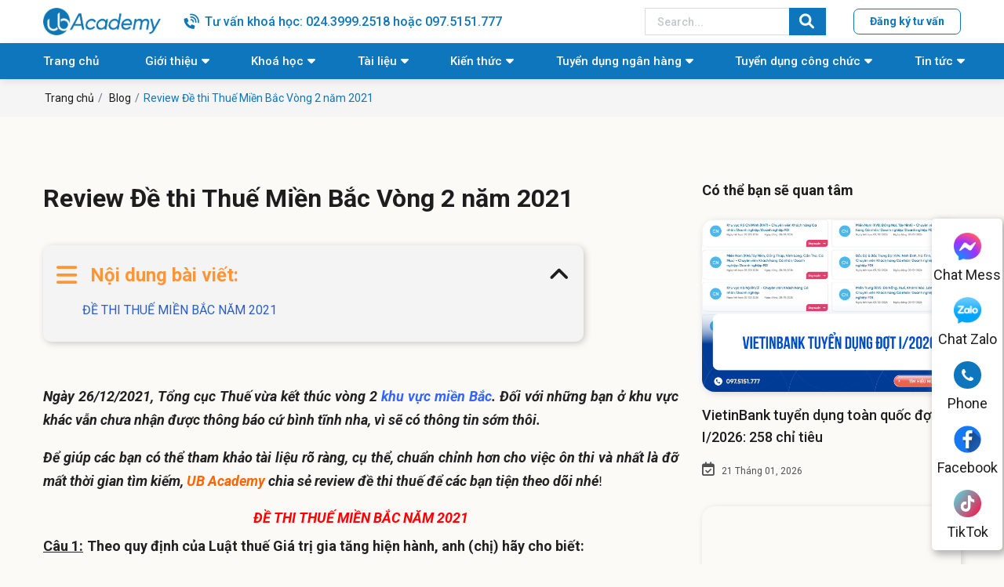

--- FILE ---
content_type: text/html; charset=utf-8
request_url: https://ub.edu.vn/blog/review-de-thi-thue-mien-bac-nam-2021/
body_size: 10420
content:
<!DOCTYPE html>
<html lang='vi'>
<head>
<title>#1 Review Đề thi Thuế Miền Bắc Vòng 2 năm 2021</title>
<link rel="icon" type="image/x-icon" href="/storage/yp/sd/ypsd9fion8ohh68w607p1pk7jwrk_favicon_ub.png" />
<link href='https://ub.edu.vn/blog/review-de-thi-thue-mien-bac-nam-2021/' rel='canonical'>
<meta content='text/html; charset=UTF-8' http-equiv='Content-Type'>
<meta content='width=device-width, initial-scale=1.0' name='viewport'>
<meta content='index, follow' name='robots'>
<meta content='index, follow' name='googlebot-news'>
<meta content='index, follow' name='googlebot'>
<meta content='snippet' name='googlebot-news'>
<meta charset='ISO-8859-1″' content='text/html;' http-equiv='Content-Type'>
<meta content='Vietnamese' http-equiv='content-language'>
<meta content='vi' http-equiv='Content-Language'>
<meta content='vn' name='Language'>
<meta content='VN-HN' name='geo.region'>
<meta content='Hà Nội' name='geo.placename'>
<meta content='21.024813;105.853297' name='geo.position'>
<meta content='21.024813, 105.853297' name='ICBM'>
<meta content='website' property='og:type'>
<meta content='Ngày 26/12/2021, Tổng cục Thuế vừa kết thúc vòng 2 khu vực miền Bắc. Đối với những bạn ở khu vực khác vẫn chưa nhận được thông báo cứ bình tĩnh nha, vì sẽ có' name='description'>
<meta content='#1 Review Đề thi Thuế Miền Bắc Vòng 2 năm 2021' name='title'>
<meta content='https://ub.edu.vn/blog/review-de-thi-thue-mien-bac-nam-2021/' name='url'>
<meta content='https://ub.edu.vn' name='image'>
<meta content='https://ub.edu.vn/blog/review-de-thi-thue-mien-bac-nam-2021/' property='og:url'>
<meta content='https://ub.edu.vn' property='og:image'>
<meta content='#1 Review Đề thi Thuế Miền Bắc Vòng 2 năm 2021' property='og:image:alt'>
<meta content='#1 Review Đề thi Thuế Miền Bắc Vòng 2 năm 2021' property='og:title'>
<meta content='Ngày 26/12/2021, Tổng cục Thuế vừa kết thúc vòng 2 khu vực miền Bắc. Đối với những bạn ở khu vực khác vẫn chưa nhận được thông báo cứ bình tĩnh nha, vì sẽ có' property='og:description'>
<meta content='Ngày 26/12/2021, Tổng cục Thuế vừa kết thúc vòng 2 khu vực miền Bắc. Đối với những bạn ở khu vực khác vẫn chưa nhận được thông báo cứ bình tĩnh nha, vì sẽ có' name='Abstract'>
<meta name="csrf-param" content="authenticity_token" />
<meta name="csrf-token" content="QbVrUCY_D-G_oYYwgoUEU8JTX8j_hAVVolNIYPr4pBAQcpBfFAxSJ0vqNh0Hie0vAJxTkZ9-O4W5H2tX2HoJdg" />

<meta name="action-cable-url" content="/cable" />
<link rel="stylesheet" href="/assets/application-78c2fbb92420ce4a15964995a6378aa5d0c611819c87bb917bc54dcf3e703db2.css" data-turbo-track="false" />
<link rel="stylesheet" href="/assets/frontend-d15b0a44f9a0493c673f77f0e11c11e3c2d4eeb3b101e6b6a8b312a22d972fea.css" data-turbo-track="false" />
<script src="/assets/application-e5ec69ea45c503e55d451feda2a8bd089befbe164e017c375d6e8295a15a3163.js" data-turbo-track="false"></script>
<link rel="alternate" type="application/atom+xml" title="ATOM" href="https://ub.edu.vn/feed.atom" />
<script type='application/ld+json'>
{"@context":"https://schema.org","@type":"School","name":"UB Academy","alternateName":"Đào Tạo Nghiệp Vụ, Luyện Thi Ngân Hàng, Công chức","url":"https://ub.edu.vn/","logo":"https://ub.edu.vn/storage/0u/mw/0umws7u3z9b5wcmfesy0j79fu180_6d2joe1zfn6xzudxhmrh6rm9nwcz_logoub11.png","contactPoint":[{"@type":"ContactPoint","telephone":"02838808858","contactType":"customer service","contactOption":"HearingImpairedSupported","areaServed":"VN","availableLanguage":["Vietnamese","en"]},{"@type":"ContactPoint","telephone":"0975151777","contactType":"sales","contactOption":"HearingImpairedSupported","areaServed":"VN","availableLanguage":["en","Vietnamese"]}],"sameAs":["https://www.facebook.com/ubvietnam","https://www.youtube.com/c/UBAcademyOnline","https://www.linkedin.com/company/ubacademy/","https://ub.edu.vn/"]}
</script>
<!-- font-style -->
<link href='https://fonts.googleapis.com' rel='preconnect'>
<link crossorigin='' href='https://fonts.gstatic.com' rel='preconnect'>
<link href='https://fonts.googleapis.com/css2?family=Roboto:ital,wght@0,400;0,500;0,700;1,400;1,500;1,700&amp;display=swap' rel='stylesheet'>
<!-- TODO: remove cdn library -->
<!-- slick-carousel -->
<link href='//cdn.jsdelivr.net/gh/kenwheeler/slick@1.8.1/slick/slick.css' rel='stylesheet' type='text/css'>
<link href='//cdn.jsdelivr.net/gh/kenwheeler/slick@1.8.1/slick/slick-theme.css' rel='stylesheet' type='text/css'>
<!-- OwlCarousel2 -->
<link crossorigin='anonymous' href='https://cdnjs.cloudflare.com/ajax/libs/OwlCarousel2/2.3.4/assets/owl.carousel.min.css' integrity='sha512-tS3S5qG0BlhnQROyJXvNjeEM4UpMXHrQfTGmbQ1gKmelCxlSEBUaxhRBj/EFTzpbP4RVSrpEikbmdJobCvhE3g==' referrerpolicy='no-referrer' rel='stylesheet'>
<meta name="zalo-platform-site-verification" content="Hk20SvBIB6bIeu1jWeTNPWIfz3petoPYCpKr" />
<meta name="google-site-verification" content="xbCbACUTkIcsu3Z0kkqae_i__i3ieUgwk4_fMno_3Yk" />
<!-- Google Tag Manager -->
<script>(function(w,d,s,l,i){w[l]=w[l]||[];w[l].push({'gtm.start':
new Date().getTime(),event:'gtm.js'});var f=d.getElementsByTagName(s)[0],
j=d.createElement(s),dl=l!='dataLayer'?'&l='+l:'';j.async=true;j.src=
'https://www.googletagmanager.com/gtm.js?id='+i+dl;f.parentNode.insertBefore(j,f);
})(window,document,'script','dataLayer','GTM-WBJXFPSB');</script>
<!-- End Google Tag Manager -->

</head>
<body>
<script>
  var assetHost = "";
</script>
<div class='Desktop_3' id='contactBtnBlock'>
<div class='smallBlock messengerBlock'>
<a class='imgPart contactCallPopUp' contactText='Chat Facebook' data-target='#popupWhenClickContact' data-toggle='modal' dataHref='https://m.me/ubvietnam' idGoogleGet='btn_messenger_id' rel='nofollow' title='Liên hệ'>
<img alt='messenger' class='messFacePartImg' src='/uploads/img/messenger_item_2.png'>
</a>
<p class='textPart'>Chat Mess</p>
</div>
<div class='smallBlock zaloBlock'>
<a class='imgPart contactCallPopUp' contactText='Chat Zalo' data-target='#popupWhenClickContact' data-toggle='modal' dataHref='https://zalo.me/ubacademy' idGoogleGet='btn_zalo_id' rel='nofollow' title='Liên hệ'>
<img alt='zalo' class='zaloPartImg' src='/uploads/img/zalo_item_2.png'>
</a>
<p class='textPart'>Chat Zalo</p>
</div>
<div class='smallBlock phoneBlock'>
<a class='imgPart contactCallPopUp' contactText='Gọi điện' data-target='#popupWhenClickContact' data-toggle='modal' data='phone' dataHref='tel:097.5151.777' idGoogleGet='btn_phone_id' title='Liên hệ'>
<img alt='phone' class='phonePartImg' src='/uploads/img/phone_item_2.svg'>
</a>
<p class='textPart'>Phone</p>
<div class='textPart_2'>
Gọi ngay:
<b>097.5151.777</b>
</div>
</div>
<div class='smallBlock facebookBlock'>
<a class='imgPart contactCallPopUp' contactText='Facebook' data-target='#popupWhenClickContact' data-toggle='modal' dataHref='https://www.facebook.com/ubvietnam' idGoogleGet='btn_messenger_id' rel='nofollow' title='Liên hệ'>
<img alt='messenger' class='messFacePartImg' src='/uploads/home/facebook.png'>
</a>
<p class='textPart'>Facebook</p>
</div>
<div class='smallBlock tiktokBlock'>
<a class='imgPart contactCallPopUp' contactText='Tiktok' data-target='#popupWhenClickContact' data-toggle='modal' dataHref='https://www.tiktok.com/@hoclamnghenganhang' idGoogleGet='btn_messenger_id' rel='nofollow' title='Liên hệ'>
<img alt='messenger' class='messFacePartImg' src='/uploads/home/tiktok.png'>
</a>
<p class='textPart'>TikTok</p>
</div>
</div>
<div id='pageUpBlock'>
<div class='pageUp hidePageUp'>
<i aria-hidden='true' class='pageUpImg fa fa-angle-up' title='Về đầu trang'></i>
</div>
</div>
<div class='Mobile_3' id='menuEndPage'>
<div class='wrapWidth'>
<div class='row'>
<div class='messFacePart smallPart'>
<a class='aTag contactCallPopUp' contactText='Tới Tiktok' data-target='#popupWhenClickContact' data-toggle='modal' dataHref='https://www.tiktok.com/@hoclamnghenganhang' idGoogleGet='btn_tiktok_id' rel='nofollow' title='Liên hệ'>
<img alt='tiktok' class='tiktokPartImg' src='/uploads/img/tiktok_2.png'>
</a>
<p class='textUnderItem'>Tiktok</p>
</div>
<div class='messFacePart smallPart'>
<a class='aTag contactCallPopUp' contactText='Chat Facebook' data-target='#popupWhenClickContact' data-toggle='modal' dataHref='https://m.me/ubvietnam' idGoogleGet='btn_messenger_id' rel='nofollow' title='Liên hệ'>
<img alt='messengerItem' class='messFacePartImg' src='/uploads/img/messenger_item.svg'>
</a>
<p class='textUnderItem'>Messenger</p>
</div>
<div class='phonePart centerPart'>
<a class='contactCallPopUp' contactText='Gọi điện' data-target='#popupWhenClickContact' data-toggle='modal' data='phone' dataHref='tel:097.5151.777' idGoogleGet='btn_phone_id' title='Liên hệ'>
<img alt='phoneItem' class='phonePartImg' src='/uploads/img/phone_item.svg'>
</a>
</div>
<div class='zaloPart smallPart'>
<a class='aTag contactCallPopUp' contactText='Chat Zalo' data-target='#popupWhenClickContact' data-toggle='modal' dataHref='https://zalo.me/ubacademy' idGoogleGet='btn_zalo_id' rel='nofollow' title='Liên hệ'>
<img alt='Zalo' class='zaloPartImg' src='/uploads/img/zalo_item.png'>
</a>
<p class='textUnderItem'>Zalo</p>
</div>
<div class='youtubePart smallPart'>
<a class='aTag contactCallPopUp' contactText='Tới Youtube' data-target='#popupWhenClickContact' data-toggle='modal' dataHref='https://www.youtube.com/c/UBAcademyOnline' idGoogleGet='btn_youtube_id' rel='nofollow' title='Liên hệ'>
<img alt='youtube' class='youtubePartImg' src='/uploads/img/youtubeItem.png'>
</a>
<p class='textUnderItem'>Youtube</p>
</div>
</div>
</div>
</div>
<header class='container-fluid wrapGeneralBig Desktop_2' id='headTop_2'>
<div class='container'>
<div class='row rowFix'>
<div class='logoArea'>
<a class='logoPart' href='/'>
<img alt='UB' src='/storage/0u/mw/0umws7u3z9b5wcmfesy0j79fu180_6d2joe1zfn6xzudxhmrh6rm9nwcz_logoub11.png'>
</a>
</div>
<div class='phoneArea'>
<a class='phoneText' href='tel:097.5151.777'>Tư vấn khoá học: 024.3999.2518 hoặc 097.5151.777</a>
</div>
<div class='searchArea'>
<form action='/search' class='searchBlock_1 search' method='GET'>
<div class='form-group'>
<input class='form-control' name='key' placeholder='Search...' type='text'>
</div>
<i aria-hidden='true' class='iTagSearch fa fa-search button_search submit'></i>
</form>
</div>
<div class='btnRegister'>
<a class='btnType_2' data-target='#popup_registration_7' data-toggle='modal'>Đăng ký tư vấn</a>
</div>
</div>
</div>
</header>
<div class='Desktop_3 wrapGeneralBig' id='menuUB_DESKTOP'>
<div class='area_2 area_main'>
<div class='container'>
<div class='row rowFix'>
<div class='menuBlock'>
<div class='wrapFlex'>
<div class='menuItem_1'>
<a class='linkLevel_1' href='/'>Trang chủ</a>
</div>
<div class='menuItem_1 dropDown'>
<a class='linkLevel_1' href='#'>Giới thiệu</a>
<div class='blockCateLevel_2'>
<div class='menuItem_2'>
<a class='linkLevel_2' href='/khoa-hoc/ve-chung-toi/'>Về chúng tôi</a>
</div>
<div class='menuItem_2'>
<a class='linkLevel_2' href='/cong-nghe/'>Công nghệ</a>
</div>
<div class='menuItem_2'>
<a class='linkLevel_2' href='/blog/thong-tin-lien-he-va-so-tai-khoan-thanh-toan-chinh-thuc-cua-ub-academy/'>Thông tin thanh toán</a>
</div>
</div>
</div>
<div class='menuItem_1 dropDown'>
<a class='linkLevel_1' href='https://ub.edu.vn/khoa-hoc/'>Khoá học</a>
<div class='blockCateLevel_2'>
<div class='menuItem_2'>
<a class='linkLevel_2' href='/banking-leader/'>Học làm nghề ngân hàng</a>
</div>
<div class='menuItem_2'>
<a class='linkLevel_2' href='/luyen-thi-ngan-hang/'>Luyện thi ngân hàng</a>
</div>
<div class='menuItem_2'>
<a class='linkLevel_2' href='/luyen-thi-cong-chuc/'>Luyện thi công chức</a>
</div>
<div class='menuItem_2'>
<a class='linkLevel_2' href='/business-analyst-for-banking-and-finance/'>Business Analyst For Banking And Finance</a>
</div>
</div>
</div>
<div class='menuItem_1 dropDown'>
<a class='linkLevel_1' href='https://ub.edu.vn/tai-lieu/'>Tài liệu</a>
<div class='blockCateLevel_2'>
<div class='menuItem_2'>
<a class='linkLevel_2' href='https://ub.edu.vn/tai-lieu-nganh-ngan-hang/'>Ngân hàng</a>
</div>
<div class='menuItem_2'>
<a class='linkLevel_2' href='https://ub.edu.vn/tai-lieu-cong-chuc-vien-chuc/'>Công chức - Viên chức</a>
</div>
<div class='menuItem_2'>
<a class='linkLevel_2' href='https://ub.edu.vn/de-thi-ngan-hang/'>Đề thi ngân hàng</a>
</div>
<div class='menuItem_2'>
<a class='linkLevel_2' href='https://ub.edu.vn/de-thi-cong-chuc/'>Đề thi công chức</a>
</div>
</div>
</div>
<div class='menuItem_1 dropDown'>
<a class='linkLevel_1' href='https://ub.edu.vn/chia-se-kien-thuc/'>Kiến thức</a>
<div class='blockCateLevel_2'>
<div class='menuItem_2'>
<a class='linkLevel_2' href='https://ub.edu.vn/kien-thuc-ngan-hang/'>Nghiệp vụ ngân hàng</a>
</div>
<div class='menuItem_2'>
<a class='linkLevel_2' href='https://ub.edu.vn/thi-tuyen-phong-van/'>Thi tuyển - phỏng vấn</a>
</div>
<div class='menuItem_2'>
<a class='linkLevel_2' href='https://ub.edu.vn/tai-chinh-dau-tu/'>Tài chính đầu tư</a>
</div>
<div class='menuItem_2'>
<a class='linkLevel_2' href='https://ub.edu.vn/phan-tich-du-lieu/'>Dữ liệu</a>
</div>
<div class='menuItem_2'>
<a class='linkLevel_2' href='https://ub.edu.vn/nghiep-vu-xuat-nhap-khau/'>Xuất nhập khẩu</a>
</div>
</div>
</div>
<div class='menuItem_1 dropDown'>
<a class='linkLevel_1' href='/ngan-hang-tuyen-dung/'>Tuyển dụng ngân hàng</a>
<div class='blockCateLevel_2'>
<div class='menuItem_2'>
<a class='linkLevel_2' href='/vietcombank-tuyen-dung/'>Vietcombank</a>
</div>
<div class='menuItem_2'>
<a class='linkLevel_2' href='/bidv-tuyen-dung/'>BIDV</a>
</div>
<div class='menuItem_2'>
<a class='linkLevel_2' href='/vietinbank-tuyen-dung/'>VietinBank</a>
</div>
<div class='menuItem_2'>
<a class='linkLevel_2' href='/agribank-tuyen-dung/'>Agribank</a>
</div>
<div class='menuItem_2'>
<a class='linkLevel_2' href='/ngan-hang-nha-nuoc-tuyen-dung/'>Ngân Hàng Nhà Nước</a>
</div>
<div class='menuItem_2'>
<a class='linkLevel_2' href='/ngan-hang-chinh-sach-xa-hoi-tuyen-dung/'>Ngân Hàng Chính Sách Xã Hội</a>
</div>
<div class='menuItem_2'>
<a class='linkLevel_2' href='/ngan-hang-tmcp-tuyen-dung/'>Ngân Hàng TMCP</a>
</div>
</div>
</div>
<div class='menuItem_1 dropDown'>
<a class='linkLevel_1' href='https://ub.edu.vn/tuyen-dung-cong-chuc/'>Tuyển dụng công chức</a>
</div>
<div class='menuItem_1 dropDown'>
<a class='linkLevel_1' href='#'>Tin tức</a>
<div class='blockCateLevel_2'>
<div class='menuItem_2'>
<a class='linkLevel_2' href='/ban-tin-noi-bo/'>Tin nội bộ</a>
</div>
<div class='menuItem_2'>
<a class='linkLevel_2' href='/su-kien-noi-bat-sap-toi/'>Sự kiện nổi bật</a>
</div>
<div class='menuItem_2'>
<a class='linkLevel_2' href='https://ub.edu.vn/thong-bao-tuyen-sinh/'>Thông báo tuyển sinh</a>
</div>
<div class='menuItem_2'>
<a class='linkLevel_2' href='https://ub.edu.vn/cau-chuyen-hoc-vien/'>Câu chuyện học viên</a>
</div>
</div>
</div>
</div>
</div>
</div>
</div>
</div>
</div>
<div class='Mobile_3' id='menuUB_MOBILE'>
<div class='container'>
<div class='row rowFix'>
<div class='barsArea'>
<div class='barsPart'>
<div class='line line_1'></div>
<div class='line line_2'></div>
<div class='line line_3'></div>
</div>
</div>
<div class='logoArea'>
<a class='logoPart' href='/'>
<img alt='UB' src='/uploads/ubahaiquan/logo-top-white@3x.png'>
</a>
</div>
<div class='searchArea'>
<div class='searchClickItem'>
<i aria-hidden='true' class='fa fa-search'></i>
<i aria-hidden='true' class='fa fa-times' style='display: none;'></i>
</div>
<div class='searchDropDown' style='display: none;'>
<form action='/search' class='searchBlock_1 search' method='GET'>
<div class='form-group'>
<input class='form-control' name='key' placeholder='Tìm kiếm sản phẩm...' type='text'>
</div>
<i aria-hidden='true' class='iTagSearch fa fa-search button_search submit'></i>
</form>
</div>
</div>
</div>
</div>
</div>
<div id='blockCateMobile'>
<div class='blockCateLevel_1'>
<div class='menuItem_1'>
<a class='linkLevel_1' href='/khoa-hoc/ve-chung-toi/'>Về chúng tôi</a>
</div>
<div class='menuItem_1 dropDown'>
<a class='linkLevel_1' href='/khoa-hoc/'>Khóa học</a>
<div class='btnToggle_1'>
<i aria-hidden='true' class='faFix fa fa-angle-right'></i>
<i aria-hidden='true' class='faFix fa fa-angle-down'></i>
</div>
<div class='blockCateLevel_2'>
<div class='menuItem_2'>
<a class='linkLevel_2' href='/khoa-hoc/khoa-hoc-luyen-thi-ngan-hang/'>Luyện Thi Ngân hàng</a>
</div>
<div class='menuItem_2'>
<a class='linkLevel_2' href='#'>Luyện thi Công chức Viên chức</a>
</div>
<div class='menuItem_2'>
<a class='linkLevel_2' href='#'>Nghiệp vụ Ngân hàng</a>
</div>
<div class='menuItem_2'>
<a class='linkLevel_2' href='#'>Tài chính - Đầu tư</a>
</div>
<div class='menuItem_2'>
<a class='linkLevel_2' href='#'>Phân tích Dữ liệu</a>
</div>
</div>
</div>
<div class='menuItem_1 dropDown'>
<a class='linkLevel_1' href='/chia-se-kien-thuc/'>Chia sẻ kiến thức</a>
<div class='btnToggle_1'>
<i aria-hidden='true' class='faFix fa fa-angle-right'></i>
<i aria-hidden='true' class='faFix fa fa-angle-down'></i>
</div>
<div class='blockCateLevel_2'>
<div class='menuItem_2'>
<a class='linkLevel_2' href='#'>Thông tin tuyển dụng công khai</a>
</div>
</div>
</div>
<div class='menuItem_1 dropDown'>
<a class='linkLevel_1' href='/tai-lieu/' title='Tài liệu'>Tài liệu</a>
<div class='btnToggle_1'>
<i aria-hidden='true' class='faFix fa fa-angle-right'></i>
<i aria-hidden='true' class='faFix fa fa-angle-down'></i>
</div>
<div class='blockCateLevel_2'>
<div class='menuItem_2'>
<a class='linkLevel_2' href='/tai-lieu-cong-chuc-vien-chuc/'>Tài liệu Công chức - Viên chức</a>
</div>
<div class='menuItem_2'>
<a class='linkLevel_2' href='/tai-lieu-nganh-ngan-hang/'>Tài liệu ngành Ngân hàng</a>
</div>
<div class='menuItem_2'>
<a class='linkLevel_2' href='/de-thi-cong-chuc/'>Đề thi công chức</a>
</div>
<div class='menuItem_2'>
<a class='linkLevel_2' href='/de-thi-ngan-hang/'>Đề thi ngân hàng</a>
</div>
</div>
</div>
<div class='menuItem_1 dropDown'>
<a class='linkLevel_1' href='#'>Diễn đàn - Cộng đồng</a>
<div class='btnToggle_1'>
<i aria-hidden='true' class='faFix fa fa-angle-right'></i>
<i aria-hidden='true' class='faFix fa fa-angle-down'></i>
</div>
<div class='blockCateLevel_2'>
<div class='menuItem_2'>
<a class='linkLevel_2' href='https://ub.com.vn/f/' target='_blank'>U&Bank</a>
</div>
<div class='menuItem_2'>
<a class='linkLevel_2' href='https://www.facebook.com/bankerscogivui' target='_blank'>Banker có gì vui?</a>
</div>
</div>
</div>
<div class='menuItem_1 dropDown'>
<a class='linkLevel_1' href='#'>Thông tin tuyển dụng</a>
<div class='btnToggle_1'>
<i aria-hidden='true' class='faFix fa fa-angle-right'></i>
<i aria-hidden='true' class='faFix fa fa-angle-down'></i>
</div>
<div class='blockCateLevel_2'>
<div class='menuItem_2'>
<a class='linkLevel_2' href='#'>Tuyển dụng nhân viên</a>
</div>
<div class='menuItem_2'>
<a class='linkLevel_2' href='#'>Tuyển dụng giảng viên</a>
</div>
</div>
</div>
<div class='menuItem_1 dropDown'>
<a class='linkLevel_1' href='#'>Tin tức - Báo chí</a>
<div class='btnToggle_1'>
<i aria-hidden='true' class='faFix fa fa-angle-right'></i>
<i aria-hidden='true' class='faFix fa fa-angle-down'></i>
</div>
<div class='blockCateLevel_2'>
<div class='menuItem_2'>
<a class='linkLevel_2' href='https://banker.vn/' target='_blank'>Banker.vn</a>
</div>
<div class='menuItem_2'>
<a class='linkLevel_2' href='https://taichinhcongnghe.vn/' target='_blank'>Taichinhcongnghe.vn</a>
</div>
<div class='menuItem_2'>
<a class='linkLevel_2' href='https://www.facebook.com/groups/thinganhang' target='_blank'>U&Bank - Học và Làm nghề Ngân hàng</a>
</div>
</div>
</div>
<a class='phoneText phoneCall' href='tel:097.5151.777'>Hỗ trợ tư vấn: 097.5151.777</a>
</div>
</div>

<script type='application/ld+json'>
{"@context":"https://schema.org","@type":"Article","mainEntityOfPage":{"@type":"WebPage","@id":"https://ub.edu.vn//blog/review-de-thi-thue-mien-bac-nam-2021/"},"headline":"Review Đề thi Thuế Miền Bắc Vòng 2 năm 2021","description":"","image":"","author":{"@type":"Person","name":"Admin","url":"https://ub.edu.vn/"},"publisher":{"@type":"Organization","name":"Ub Academy","logo":{"@type":"ImageObject","url":"https://ub.edu.vn/storage/0u/mw/0umws7u3z9b5wcmfesy0j79fu180_6d2joe1zfn6xzudxhmrh6rm9nwcz_logoub11.png"}},"datePublished":"2023-01-12 03:12:00 +0700","dateModified":"2023-10-04 01:29:18 +0700"}
</script>
<style>
  body {
  background-color: #fcfaf6 !important;
  }
  
  .data_contents p {
    font-size: 18px !important;
    line-height: 170% !important;
    color: #222222 !important;
    margin-bottom: 1em !important;
    font-family: arial !important;
  }
  
  h2, h3 {
    font-size: 18px !important;
  }
  
  p {
    font-size: 18px !important;
  }
  
  span[style*="font-size"] {
    font-size: 18px !important;
  }
  
  span[style*="font-size: unset; font-family: unset;"] {
    font-size: 18px; /* Set the desired font size */
  }
  
  span[style*="font-size: unset; font-family: unset;"] a {
    font-size: 18px; /* Set the desired font size */
  }
</style>
<main id='detailNewsPage'>
<section class='breadcrumbsBlock'>
<div class='container containerFix'>
<nav aria-label='breadcrumb'>
<ol class='breadcrumb breadcrumbFix'>
<li class='breadcrumb-item'>
<a href='/'>Trang chủ</a>
</li>
<li class='breadcrumb-item'>
<a href='/chia-se-kien-thuc/'>Blog</a>
</li>
<li aria-current='page' class='breadcrumb-item active'>Review Đề thi Thuế Miền Bắc Vòng 2 năm 2021</li>
</ol>
</nav>
</div>
</section>
<section class='sectionMainPost generalPD'>
<div class='container'>
<div class='row'>
<div class='leftContent'>
<h1 class='titlePostPage'>Review Đề thi Thuế Miền Bắc Vòng 2 năm 2021</h1>
<div class='tableOfContent appearContent'>
<div class='title'>
Nội dung bài viết:
<i aria-hidden='true' class='fa fa-angle-down clickToggle'></i>
</div>
<div class='mucLucPart' id='bookmark-list'>
<ul>
<li class='sub_data'>
<a href='#de-thi-thue-mien-bac-nam-2021'>
ĐỀ THI THUẾ MIỀN BẮC NĂM 2021
</a>
</li>
</ul>
</div>
</div>

<div class='data_contents'>
<div class="content-page">
<div id="ftwp-postcontent">
<p style="text-align:justify"><em><strong>Ngày 26/12/2021, Tổng cục Thuế vừa kết thúc vòng 2 <span style="color:#3366ff">khu vực miền Bắc</span>. Đối với những bạn ở khu vực khác vẫn chưa nhận được thông báo cứ bình tĩnh nha, vì sẽ có thông tin sớm thôi. </strong></em></p>

<p style="text-align:justify"><em><strong>Để giúp các bạn có thể tham khảo tài liệu rõ ràng, cụ thể, chuẩn chỉnh hơn cho việc ôn thi và nhất là đỡ mất thời gian tìm kiếm, <span style="color:#ff6600">UB Academy</span> chia sẻ review đề thi thuế để các bạn tiện theo dõi nhé</strong></em>!</p>

<h3 style="text-align:center" id="de-thi-thue-mien-bac-nam-2021"><span style="color:#ff0000"><em><strong>ĐỀ THI THUẾ MIỀN BẮC NĂM 2021</strong></em></span></h3>

<p style="text-align:justify"><u><strong>Câu 1:</strong></u> <strong>Theo quy định của Luật thuế Giá trị gia tăng hiện hành, anh (chị) hãy cho biết:</strong></p>

<ol>
	<li>Đối tượng nào nộp thuế giá trị gia tăng theo phương pháp khấu trừ?</li>
	<li>Trường hợp nào xuất khẩu được hoàn thuế giá trị gia tăng. Nêu ví dụ minh họa?</li>
</ol>

<p style="text-align:justify"><u><strong>Câu 2:</strong></u> <strong>Theo quy định của Luật thuế Thu nhập cá nhân hiện hành, anh (chị) hãy cho biết:</strong></p>

<ol>
	<li>Cá nhân cư trú là gì và cá nhân không cư trú?</li>
	<li>Quy định về thuế thu nhập từ kinh doanh của cá nhân không cư trú?</li>
</ol>

<p style="text-align:justify"><u><strong>Câu 3:</strong></u> <strong>Theo quy định của Luật quản lý thuế hiện hành, anh (chị) hãy cho biết:</strong></p>

<ol>
	<li>Những trường hợp người nộp thuế được xóa nợ tiền thuế, tiền chậm nộp, tiền phạt?</li>
	<li>Quan điểm của Nhà nước về xóa nợ tiền thuế, tiền chậm nộp, tiền phạt?</li>
</ol>

<p style="text-align:justify"><u><strong>Câu 4:</strong></u> <strong>(40 điểm) Doanh nghiệp A nộp thuế giá trị gia tăng (GTGT) theo phương pháp khấu trừ thuế. Trong năm 2020 có số liệu về tình hình hoạt động sản xuất kinh doanh như sau (đơn vị tính: triệu đồng)</strong></p>

<ol>
	<li>
	<h6>Doanh thu chưa thuế GTGT: 25.000</h6>
	</li>
	<li>
	<h6>Tổng chi phí phát sinh liên quan đến sản phẩm tiêu thụ trong năm: 23.000; trong đó biết một số khoản chi:</h6>
	</li>
</ol>

<ul>
	<li style="list-style-type:none">
	<ul>
		<li>Chi nộp thuế thu nhập cá nhân do người lao động (tiền lương trả cho người lao động gồm cả thuế thu nhập cá nhân): 40</li>
		<li>Chi may trang phục cho người lao động trong doanh nghiệp: 50 (có chứng từ thanh toán qua ngân hàng đúng quy định). Chi bằng tiền cho người lao động chỉ mua thêm trang phục thiết yếu khác (có đầy đủ chứng từ của người nhận): 140. Doanh nghiệp có 20 lao động, mức chi trang phục của từng người là như nhau.</li>
		<li>Chi nộp phạt văn phòng hành chính (có chứng từ của cơ quan có thẩm quyền): 12</li>
		<li>Chi vay vốn kinh doanh:</li>
	</ul>
	</li>
</ul>

<h6 style="text-align:justify">– Trả lãi vay ngân hàng thương mại M: 1.000 với lãi suất 10%/năm</h6>

<h6 style="text-align:justify">– Trả lãi vay tổ chức tín dụng K: 1.300 với lãi suất 13%/năm</h6>

<h6 style="text-align:justify">3. Trong năm doanh nghiệp còn thiếu vốn điều lệ: 5.000, tiến độ góp vốn đến 01/01/2021</h6>

<ul>
	<li style="list-style-type:none">
	<ul>
		<li>Chi tiền phạt do vi phạm hợp đồng kinh tế với doanh nghiệp N: 60</li>
		<li>Thiệt hại vật tư do thiên tai (có xác nhận của cơ quan chức năng): 400; doanh nghiệp đã tính vào chi phí : 400 (biết vật tư được cơ quan bảo hiểm bồi thường: 200)</li>
		<li>Lệ phí môn bài, tiền thuê đất: 30</li>
		<li>Chi tài xây dựng Nhà nước đoàn kết cho người nghèo (đúng quy định): 50</li>
		<li>Chi mua 1 tài sản cố định dùng cho sản xuất: 120</li>
		<li>Tiền lương phải trả cho người lao động: 2.000</li>
		<li>Chi nghiên cứu khoa học phát sinh trong năm: 50 (có chứng từ) doanh nghiệp tính vào chi phí: 50; biết trong năm doanh nghiệp chi từ quỹ phát triển KH&amp;CN: 20</li>
		<li>Các khoản chi còn lại là hợp lí được trừ.
		<h6>Một số thông tin khác:</h6>

		<ul>
			<li>Trong năm doanh nghiệp nhận thu nhập từ nước ngoài chuyển về (đã nộp thuế ở quốc gia đầu tư, quốc gia này chưa ký Hiệp định tránh đánh thuế 2 lần với Việt Nam): 850, thuế suất ở nước ngoài 15%</li>
			<li>Thu nhập từ hoạt động liên doanh trong nước, đã nộp thuế ở đơn vị tổ chức liên doanh: 500</li>
			<li>Thu nhập từ nợ phải trả nhưng không xác định được chủ nợ: 20</li>
			<li>Thu nhập từ nhận tài trợ cho nghiên cứu khoa học: 200</li>
			<li>Thu về bồi thường do đơn vị M vi phạm hợp đồng kinh tế: 40</li>
		</ul>
		</li>
	</ul>
	</li>
</ul>

<h6 style="text-align:justify"><u><em><strong>Yêu cầu</strong>:</em></u></h6>

<p style="text-align:justify">Căn cứ tài liệu đã cho, xác định thuế thu nhập cá nhân phải nộp trong năm 2020 của doanh nghiệp A</p>

<h6 style="text-align:justify">Biết:</h6>

<ul>
	<li style="text-align:justify">Thuế suất Thuế Thu nhập cá nhân là 20%; doanh nghiệp có số lỗ kỳ trước chuyển sang đúng quy định: 100;</li>
	<li style="text-align:justify">Trong năm doanh nghiệp trích Quỹ phát triển khách hàng cá nhân N 10%; doanh nghiệp tuân thủ đầy đủ chế độ kế toán, hóa đơn chứng từ theo quy định; doanh nghiệp trích Quỹ dự phòng tiền lương trong năm là 10%.</li>
	<li style="text-align:justify">Hết thời điểm quyết toán năm 2020 doanh nghiệp còn nợ lương người lao động: 200, trong tiền lương thực trả trong năm có 200 là tiền lương được chi từ Quỹ dự phòng tiền lương năm 2019.</li>
	<li style="text-align:justify">Trong chi phí phát sinh trong năm 2020 liên quan đến sản phẩm tiêu thụ chưa có Quỹ dự phòng tiền lương.</li>
</ul>

<p style="text-align:justify">Trên đây là <span style="color:#ff6600"><strong>Review Đề Thi Thuế năm 2021</strong></span>, hi vọng sau khi tham bảo bài viết này các bạn sẽ tổng hợp kiến thức thi tuyển và chuẩn bị tốt hơn trong những kì thi sắp tới. Là <span style="color:#000000">Trung tâm Đào tạo Nghiệp vụ Ngân hàng Tài chính và Hành chính công </span>(<strong>Thành viên Hiệp hội Ngân hàng Việt Nam</strong>); <span style="color:#ff0000"><em><strong>UB Academy</strong></em></span> luôn sẵn sàng đồng hành và hỗ trợ bạn trong cơ hội nghề nghiệp của mình!</p>

<p> </p>

<p style="text-align:justify"><u><em><strong>Tham khảo các đề thi thuế tại:</strong></em></u></p>

<p><a href="https://ub.edu.vn/review-de-thi-thue-mien-bac-vong-2-nam-2021-phan-2.html">Đề thi Công Chức Thuế miền Bắc Phần 2</a></p>

<p style="text-align:justify"><a href="https://ub.edu.vn/kinh-nghiem-thi-tuyen-cong-chuc-thue.html">Talkshow “Hướng dẫn hồ sơ và kinh nghiệm thi tuyển Công chức Thuế 2021”</a></p>

<p style="text-align:justify"><a href="https://ub.edu.vn/courses/luyen-thi-cap-toc-vao-tong-cuc-thue">Luyện thi Công chức Thuế</a></p>

<p style="text-align:justify"><a href="https://ub.net/khoa-hoc/luyen-thi-cap-toc-cong-chuc-nganh-thue" rel="noopener" target="_blank">Trọn bộ Tài liệu &amp; Đề thi Công chức Thuế </a></p>

<blockquote>
<div class="bbCodeBlock-content">
<div> </div>

<div class="bbCodeBlock-expandContent js-expandContent">
<a class="link link--external" href="https://www.facebook.com/ubvietnam" rel="nofollow ugc noopener" target="_blank"><strong>UB Academy</strong></a> đồng hành cùng các bạn trong suốt quá trình tạo hồ sơ ứng tuyển và ôn tập.<br>
Để kiểm tra hồ sơ hợp lệ với yêu cầu tuyển dụng và ứng tuyển, vui lòng liên hệ Tư vấn viên <a class="link link--external" href="https://www.facebook.com/nguyenqueanh68/" rel="nofollow ugc noopener" target="_blank"><strong>Nguyễn </strong></a><a class="link link--external" href="https://www.facebook.com/nguyenqueanh68/" rel="nofollow ugc noopener" target="_blank"><strong>Quế Anh</strong></a><strong>:</strong>
</div>
</div>
</blockquote>

<ul>
	<li><strong>Facebook: <a class="link link--external" href="https://www.facebook.com/nguyenqueanh68/" rel="noopener" target="_blank">Nguyễn Quế Anh</a></strong></li>
	<li>
<strong>SĐT/Zalo:</strong> 0359420423</li>
	<li>
<strong>Email: </strong><a href="mailto:anh.ntq@ubgroup.vn">anh.ntq@ubgroup.vn</a>
</li>
</ul>

<blockquote>
<div class="bbCodeBlock-content">
<div class="bbCodeBlock-expandContent js-expandContent">Cập nhật <strong>LIÊN TỤC</strong> các thông tin về<a class="link link--internal" href="https://ub.com.vn/tintuyendung/" rel="noopener" target="_blank"> tuyển dụng</a> tại:</div>
</div>
</blockquote>

<ul>
	<li>
<strong>Group:</strong> <a class="link link--external" href="https://www.facebook.com/groups/thinganhang/" rel="noopener" target="_blank">U&amp;Bank – Học &amp; làm nghề Ngân hàng</a>
</li>
	<li>
<strong>Fanpage: </strong><a class="link link--external" href="https://www.facebook.com/ubankvietnam" rel="noopener" target="_blank">U&amp;Bank</a>
</li>
	<li>
<strong>Website:</strong> <a class="link link--external" href="https://ub.edu.vn/" rel="noopener" target="_blank">Trung tâm Đào tạo Nghiệp vụ ngân hàng &amp; Hành chính công</a>
</li>
	<li>
<strong>Forum:</strong> <a class="link link--internal" href="https://ub.com.vn/f/" rel="noopener" target="_blank">Cộng đồng ngành Ngân hàng</a>
</li>
</ul>
</div>
</div>

</div>
<div class='btnViewMoreCateNews'>
<a class='btnATag' href='/chia-se-kien-thuc/'>
Xem thêm về (Chủ đề của bài viết)
<i aria-hidden='true' class='rightIcon fa fa-angle-right'></i>
</a>
</div>
</div>
<div class='rightSiderbar'>
<div class='wrapSticky'>
<article class='formArt'></article>
<article class='listNewsYouCare Desktop_2'>
<p class='titleText'>Có thể bạn sẽ quan tâm</p>
<div class='specialBlock_37'>
<a class='imgPart figure2' href='/blog/vietinbank-tuyen-dung-toan-quoc-dot-i-2026-258-chi-tieu/' title='VietinBank tuyển dụng toàn quốc đợt I/2026: 258 chỉ tiêu'>
<img alt='VietinBank tuyển dụng toàn quốc đợt I/2026: 258 chỉ tiêu' src='/storage/rk/ur/rkurn34jgzrboujt10arcp7xg57q_1200x800_(24).png'>
</a>
<div class='textPart'>
<a class='aTagTitle' href='/blog/vietinbank-tuyen-dung-toan-quoc-dot-i-2026-258-chi-tieu/' title='VietinBank tuyển dụng toàn quốc đợt I/2026: 258 chỉ tiêu'>
<p class='titleNews'>VietinBank tuyển dụng toàn quốc đợt I/2026: 258 chỉ tiêu</p>
</a>
<div class='part_1'>
<a class='text'>
<i aria-hidden='true' class='fa fa-calendar-check-o'></i>
<i class='iTagText'> 21 Tháng 01, 2026</i>
</a>
</div>
</div>
</div>
<div class='specialBlock_37'>
<a class='imgPart figure2' href='/blog/vietinbank-tuyen-dung-dot-i-2026-258-chi-tieu/' title='VietinBank tuyển dụng đợt I/2026: 258 chỉ tiêu'>
</a>
<div class='textPart'>
<a class='aTagTitle' href='/blog/vietinbank-tuyen-dung-dot-i-2026-258-chi-tieu/' title='VietinBank tuyển dụng đợt I/2026: 258 chỉ tiêu'>
<p class='titleNews'>VietinBank tuyển dụng đợt I/2026: 258 chỉ tiêu</p>
</a>
<div class='part_1'>
<a class='text'>
<i aria-hidden='true' class='fa fa-calendar-check-o'></i>
<i class='iTagText'> 21 Tháng 01, 2026</i>
</a>
</div>
</div>
</div>
<div class='specialBlock_37'>
<a class='imgPart figure2' href='/blog/kinh-nghiem-on-thi-hai-quan/' title='Kinh nghiệm ôn thi Hải quan: từ nền tảng đến nước rút'>
<img alt='Kinh nghiệm ôn thi Hải quan: từ nền tảng đến nước rút' src='/storage/9z/7c/9z7c6a8idrjdd72vlh3j9v4b1ug9_1200X800_(10).jpg'>
</a>
<div class='textPart'>
<a class='aTagTitle' href='/blog/kinh-nghiem-on-thi-hai-quan/' title='Kinh nghiệm ôn thi Hải quan: từ nền tảng đến nước rút'>
<p class='titleNews'>Kinh nghiệm ôn thi Hải quan: từ nền tảng đến nước rút</p>
</a>
<div class='part_1'>
<a class='text'>
<i aria-hidden='true' class='fa fa-calendar-check-o'></i>
<i class='iTagText'> 14 Tháng 01, 2026</i>
</a>
</div>
</div>
</div>
<div class='specialBlock_37'>
<a class='imgPart figure2' href='/blog/bidv-tuyen-dung-nhan-su-toan-quoc-dot-i-2026/' title='BIDV tuyển dụng nhân sự toàn quốc đợt I/2026'>
</a>
<div class='textPart'>
<a class='aTagTitle' href='/blog/bidv-tuyen-dung-nhan-su-toan-quoc-dot-i-2026/' title='BIDV tuyển dụng nhân sự toàn quốc đợt I/2026'>
<p class='titleNews'>BIDV tuyển dụng nhân sự toàn quốc đợt I/2026</p>
</a>
<div class='part_1'>
<a class='text'>
<i aria-hidden='true' class='fa fa-calendar-check-o'></i>
<i class='iTagText'> 14 Tháng 01, 2026</i>
</a>
</div>
</div>
</div>
</article>
<article class='listNewsYouCare Mobile_2'>
<p class='titleText'>Có thể bạn sẽ quan tâm</p>
<div class='owl-carousel owl-theme slideNewsBlock'>
<div class='smallBlock'>
<a class='specialBlock_46' href='/blog/vietinbank-tuyen-dung-toan-quoc-dot-i-2026-258-chi-tieu/' title='VietinBank tuyển dụng toàn quốc đợt I/2026: 258 chỉ tiêu'>
<div class='wrapImgNews'>
<div class='imgNews'>
<img alt='VietinBank tuyển dụng toàn quốc đợt I/2026: 258 chỉ tiêu' src='/storage/rk/ur/rkurn34jgzrboujt10arcp7xg57q_1200x800_(24).png'>
</div>
</div>
<div class='leftNews'>
<p class='titleNews'>VietinBank tuyển dụng toàn quốc đợt I/2026: 258 chỉ tiêu</p>
<div class='timeNews'>
<i aria-hidden='true' class='fa fa-calendar-check-o'></i>
<i class='iTagText'> 21 Tháng 01, 2026</i>
</div>
</div>
</a>
</div>
<div class='smallBlock'>
<a class='specialBlock_46' href='/blog/vietinbank-tuyen-dung-dot-i-2026-258-chi-tieu/' title='VietinBank tuyển dụng đợt I/2026: 258 chỉ tiêu'>
<div class='wrapImgNews'>
<div class='imgNews'>
</div>
</div>
<div class='leftNews'>
<p class='titleNews'>VietinBank tuyển dụng đợt I/2026: 258 chỉ tiêu</p>
<div class='timeNews'>
<i aria-hidden='true' class='fa fa-calendar-check-o'></i>
<i class='iTagText'> 21 Tháng 01, 2026</i>
</div>
</div>
</a>
</div>
<div class='smallBlock'>
<a class='specialBlock_46' href='/blog/kinh-nghiem-on-thi-hai-quan/' title='Kinh nghiệm ôn thi Hải quan: từ nền tảng đến nước rút'>
<div class='wrapImgNews'>
<div class='imgNews'>
<img alt='Kinh nghiệm ôn thi Hải quan: từ nền tảng đến nước rút' src='/storage/9z/7c/9z7c6a8idrjdd72vlh3j9v4b1ug9_1200X800_(10).jpg'>
</div>
</div>
<div class='leftNews'>
<p class='titleNews'>Kinh nghiệm ôn thi Hải quan: từ nền tảng đến nước rút</p>
<div class='timeNews'>
<i aria-hidden='true' class='fa fa-calendar-check-o'></i>
<i class='iTagText'> 14 Tháng 01, 2026</i>
</div>
</div>
</a>
</div>
<div class='smallBlock'>
<a class='specialBlock_46' href='/blog/bidv-tuyen-dung-nhan-su-toan-quoc-dot-i-2026/' title='BIDV tuyển dụng nhân sự toàn quốc đợt I/2026'>
<div class='wrapImgNews'>
<div class='imgNews'>
</div>
</div>
<div class='leftNews'>
<p class='titleNews'>BIDV tuyển dụng nhân sự toàn quốc đợt I/2026</p>
<div class='timeNews'>
<i aria-hidden='true' class='fa fa-calendar-check-o'></i>
<i class='iTagText'> 14 Tháng 01, 2026</i>
</div>
</div>
</a>
</div>
<div class='smallBlock'>
<a class='specialBlock_46' href='/blog/vietcombank-tuyen-dung-x-chi-tieu-dot-i-2026/' title='Vietcombank tuyển dụng x chỉ tiêu đợt I/2026 '>
<div class='wrapImgNews'>
<div class='imgNews'>
</div>
</div>
<div class='leftNews'>
<p class='titleNews'>Vietcombank tuyển dụng x chỉ tiêu đợt I/2026 </p>
<div class='timeNews'>
<i aria-hidden='true' class='fa fa-calendar-check-o'></i>
<i class='iTagText'> 14 Tháng 01, 2026</i>
</div>
</div>
</a>
</div>
<div class='smallBlock'>
<a class='specialBlock_46' href='/blog/noi-dung-thi-hai-quan/' title='Nội dung thi Hải quan: tổng hợp các mảng kiến thức cần nắm'>
<div class='wrapImgNews'>
<div class='imgNews'>
<img alt='Nội dung thi Hải quan: tổng hợp các mảng kiến thức cần nắm' src='/storage/1f/91/1f912fpnqkwg8ew3ypva1lq313z7_1200x800_(8).jpg'>
</div>
</div>
<div class='leftNews'>
<p class='titleNews'>Nội dung thi Hải quan: tổng hợp các mảng kiến thức cần nắm</p>
<div class='timeNews'>
<i aria-hidden='true' class='fa fa-calendar-check-o'></i>
<i class='iTagText'> 12 Tháng 01, 2026</i>
</div>
</div>
</a>
</div>
</div>
</article>
</div>
</div>
</div>
</div>
</section>
</main>

<footer class='container-fluid wrapGeneralBig generalPD' id='footerUBA_2'>
<div class='container'>
<div class='row rowFix'>
<div class='smallBlock smallBlock_1'>
<a class='imgLogo' href='/'>
<img alt='UB' src='/uploads/img/img_16a.png'>
</a>
<div class='socialArea'>
<div class='socialBlock_1'>
<a class='wrapSocialPart' href='https://www.facebook.com/ubvietnam' target='_blank' title='facebook'>
<div class='imgSocialPart'>
<img alt='facebook' src='/uploads/img/facebook_item.svg'>
</div>
</a>
<a class='wrapSocialPart' href='https://www.youtube.com/c/UBAcademyOnline' target='_blank' title='youtube'>
<div class='imgSocialPart'>
<img alt='youtube' src='/uploads/img/youtube_item.svg'>
</div>
</a>
<a class='wrapSocialPart' href='https://www.tiktok.com/@hoclamnghenganhang' target='_blank' title='tiktok'>
<div class='imgSocialPart'>
<img alt='tiktok' src='/uploads/img/tiktok.png'>
</div>
</a>
</div>
</div>
</div>
<div class='smallBlock smallBlock_2'>
<p class='text_1'>THÔNG TIN LIÊN HỆ</p>
<p class='text_1'>Công ty TNHH Đào tạo và Phát triển nguồn nhân lực UB Academy</p>
<div class='textHaveIcon location'>
<p class='text_2 boldText700'>Trụ sở chính:</p>
<p class='text_2'>Số 16 Văn Cao, Phường Liễu Giai, Quận Ba Đình, TP Hà Nội</p>
</div>
<div class='textHaveIcon email'>
<p class='text_2 boldText700'>Email:</p>
<a class='text_2' href='mailto:info@ub.edu.vn'>info@ub.edu.vn</a>
</div>
<div class='textHaveIcon phone'>
<p class='text_2 boldText700'>Hotline:</p>
<a class='text_2' href='tel:02432321999'>024.3232.1999</a>
</div>
</div>
<div class='smallBlock smallBlock_3'>
<p class='text_1'>THÔNG TIN HỖ TRỢ</p>
<div class='textHaveIcon phone'>
<div class='text_2 marBot_15'>Tư vấn khoá học:</div>
<div class='text_2 marBot_15'>097.5151.777</div>
<div class='text_2 marBot_15'>Chăm sóc khách hàng:</div>
<div class='text_2 marBot_15'>0976.073.060</div>
<div class='text_2 marBot_15'>0566.728.728</div>
</div>
</div>
<div class='smallBlock smallBlock_4'>
<p class='text_1'>Về chúng tôi</p>
<a class='text_2' href='#'>FAQ</a>
<a class='text_2' href='#'>Chất lượng dịch vụ</a>
<a class='text_2' href='#'>Dịch vụ học viên</a>
<a class='text_2' href='#'>Học viên tiêu biểu</a>
<a class='text_2' href='#'>Thông tin tuyển dụng</a>
<a class='text_2' href='#'>Diễn đàn</a>
<a class='text_2' href='#'>Tuyển dụng giảng viên</a>
<a class='text_2' href='#'>Tuyển dụng nội bộ</a>
<a class='text_2' href='/khoa-hoc/cong-nghe/'>Công nghệ</a>
</div>
</div>
</div>
</footer>
<!-- gắn data-toggle="modal" data-target="#popupWhenClickContact"  để mở popup này lên -->
<!-- popupWhenClickContact hỏi lại xác nhận có liên lạc không -->
<div aria-hidden='true' class='modal fade popupAskContact' id='popupWhenClickContact' role='dialog' tabindex='-1'>
<div class='modal-dialog modal-dialog-centered' role='document'>
<div class='modal-content'>
<div class='modal-header'>
<p class='modal-title'>KẾT NỐI</p>
<button aria-label='Close' class='close' data-dismiss='modal' type='button'>
<span aria-hidden='true'>×</span>
</button>
</div>
<div class='modal-body'>
Bạn có muốn kết nối với tư vấn viên của chúng tôi?
</div>
<div class='modal-footer'>
<a class='btnType_1' data-dismiss='modal'>Hủy</a>
<a class='btnType_1 btnContact' href='' rel='nofollow' target='_blank'></a>
</div>
</div>
</div>
</div>



<!-- Google Tag Manager (noscript) -->
<noscript><iframe src="https://www.googletagmanager.com/ns.html?id=GTM-WBJXFPSB"
height="0" width="0" style="display:none;visibility:hidden"></iframe></noscript>
<!-- End Google Tag Manager (noscript) -->
<!-- Start of HubSpot Embed Code -->
<script type="text/javascript" id="hs-script-loader" async defer src="//js.hs-scripts.com/22455991.js"></script>
<!-- End of HubSpot Embed Code -->

<!-- Google tag (gtag.js) -->
<script async src="https://www.googletagmanager.com/gtag/js?id=G-1HS4QW52DP"></script>
<script>
  window.dataLayer = window.dataLayer || [];
  function gtag(){dataLayer.push(arguments);}
  gtag('js', new Date());

  gtag('config', 'G-1HS4QW52DP');
</script>
<script src='https://cdnjs.cloudflare.com/ajax/libs/sticky-sidebar/3.3.1/jquery.sticky-sidebar.min.js' type='text/javascript'></script>
<!-- slick-carousel -->
<script src='//cdn.jsdelivr.net/gh/kenwheeler/slick@1.8.1/slick/slick.min.js' type='text/javascript'></script>
<!-- OwlCarousel2 -->
<script crossorigin='anonymous' integrity='sha512-bPs7Ae6pVvhOSiIcyUClR7/q2OAsRiovw4vAkX+zJbw3ShAeeqezq50RIIcIURq7Oa20rW2n2q+fyXBNcU9lrw==' referrerpolicy='no-referrer' src='https://cdnjs.cloudflare.com/ajax/libs/OwlCarousel2/2.3.4/owl.carousel.min.js'></script>
</body>
</html>


--- FILE ---
content_type: application/javascript
request_url: https://ub.edu.vn/assets/application-e5ec69ea45c503e55d451feda2a8bd089befbe164e017c375d6e8295a15a3163.js
body_size: 74602
content:
(()=>{function e(e){if("immediatePropagationStopped"in e)return e;{const{stopImmediatePropagation:t}=e;return Object.assign(e,{immediatePropagationStopped:!1,stopImmediatePropagation(){this.immediatePropagationStopped=!0,t.call(this)}})}}function t(e){const t=e.trim().match(Me)||[];return{eventTarget:n(t[4]),eventName:t[2],eventOptions:t[9]?i(t[9]):{},identifier:t[5],methodName:t[7]}}function n(e){return"window"==e?window:"document"==e?document:void 0}function i(e){return e.split(":").reduce(((e,t)=>Object.assign(e,{[t.replace(/^!/,"")]:!/^!/.test(t)})),{})}function r(e){return e==window?"window":e==document?"document":void 0}function o(e){return e.replace(/(?:[_-])([a-z0-9])/g,((e,t)=>t.toUpperCase()))}function s(e){return e.charAt(0).toUpperCase()+e.slice(1)}function a(e){return e.replace(/([A-Z])/g,((e,t)=>`-${t.toLowerCase()}`))}function l(e){return e.match(/[^\s]+/g)||[]}function c(e){const t=e.tagName.toLowerCase();if(t in Fe)return Fe[t](e)}function u(e){throw new Error(e)}function d(e){try{return JSON.parse(e)}catch(t){return e}}function f(e,t,n){p(e,t).add(n)}function h(e,t,n){p(e,t).delete(n),m(e,t)}function p(e,t){let n=e.get(t);return n||(n=new Set,e.set(t,n)),n}function m(e,t){const n=e.get(t);null!=n&&0==n.size&&e.delete(t)}function g(e,t,n){return e.trim().split(/\s+/).filter((e=>e.length)).map(((e,i)=>({element:t,attributeName:n,content:e,index:i})))}function v(e,t){const n=Math.max(e.length,t.length);return Array.from({length:n},((n,i)=>[e[i],t[i]]))}function y(e,t){return e&&t&&e.index==t.index&&e.content==t.content}function b(e,t){const n=w(e);return Array.from(n.reduce(((e,n)=>(C(n,t).forEach((t=>e.add(t))),e)),new Set))}function _(e,t){return w(e).reduce(((e,n)=>(e.push(...E(n,t)),e)),[])}function w(e){const t=[];for(;e;)t.push(e),e=Object.getPrototypeOf(e);return t.reverse()}function C(e,t){const n=e[t];return Array.isArray(n)?n:[]}function E(e,t){const n=e[t];return n?Object.keys(n).map((e=>[e,n[e]])):[]}function x(e){return T(e,k(e))}function T(e,t){const n=Je(e),i=A(e.prototype,t);return Object.defineProperties(n.prototype,i),n}function k(e){return b(e,"blessings").reduce(((t,n)=>{const i=n(e);for(const e in i){const n=t[e]||{};t[e]=Object.assign(n,i[e])}return t}),{})}function A(e,t){return Ge(t).reduce(((n,i)=>{const r=S(e,t,i);return r&&Object.assign(n,{[i]:r}),n}),{})}function S(e,t,n){const i=Object.getOwnPropertyDescriptor(e,n);if(!(i&&"value"in i)){const e=Object.getOwnPropertyDescriptor(t,n).value;return i&&(e.get=i.get||e.get,e.set=i.set||e.set),e}}function N(e){return{identifier:e.identifier,controllerConstructor:x(e.controllerConstructor)}}function O(e,t){return`[${e}~="${t}"]`}function D(){return new Promise((e=>{"loading"==document.readyState?document.addEventListener("DOMContentLoaded",(()=>e())):e()}))}function B(e){return b(e,"classes").reduce(((e,t)=>Object.assign(e,j(t))),{})}function j(e){return{[`${e}Class`]:{get(){const{classes:t}=this;if(t.has(e))return t.get(e);{const n=t.getAttributeName(e);throw new Error(`Missing attribute "${n}"`)}}},[`${e}Classes`]:{get(){return this.classes.getAll(e)}},[`has${s(e)}Class`]:{get(){return this.classes.has(e)}}}}function L(e){return b(e,"targets").reduce(((e,t)=>Object.assign(e,I(t))),{})}function I(e){return{[`${e}Target`]:{get(){const t=this.targets.find(e);if(t)return t;throw new Error(`Missing target element "${e}" for "${this.identifier}" controller`)}},[`${e}Targets`]:{get(){return this.targets.findAll(e)}},[`has${s(e)}Target`]:{get(){return this.targets.has(e)}}}}function M(e){const t=_(e,"values"),n={valueDescriptorMap:{get(){return t.reduce(((e,t)=>{const n=F(t),i=this.data.getAttributeNameForKey(n.key);return Object.assign(e,{[i]:n})}),{})}}};return t.reduce(((e,t)=>Object.assign(e,q(t))),n)}function q(e){const t=F(e),{key:n,name:i,reader:r,writer:o}=t;return{[i]:{get(){const e=this.data.get(n);return null!==e?r(e):t.defaultValue},set(e){void 0===e?this.data.delete(n):this.data.set(n,o(e))}},[`has${s(i)}`]:{get(){return this.data.has(n)||t.hasCustomDefaultValue}}}}function F([e,t]){return U(e,t)}function P(e){switch(e){case Array:return"array";case Boolean:return"boolean";case Number:return"number";case Object:return"object";case String:return"string"}}function R(e){switch(typeof e){case"boolean":return"boolean";case"number":return"number";case"string":return"string"}return Array.isArray(e)?"array":"[object Object]"===Object.prototype.toString.call(e)?"object":void 0}function H(e){const t=P(e.type);if(t){const n=R(e.default);if(t!==n)throw new Error(`Type "${t}" must match the type of the default value. Given default value: "${e.default}" as "${n}"`);return t}}function W(e){const t=H(e),n=R(e),i=P(e),r=t||n||i;if(r)return r;throw new Error(`Unknown value type "${e}"`)}function V(e){const t=P(e);if(t)return ct[t];const n=e.default;return void 0!==n?n:e}function U(e,t){const n=`${a(e)}-value`,i=W(t);return{type:i,key:n,name:o(n),get defaultValue(){return V(t)},get hasCustomDefaultValue(){return void 0!==R(t)},reader:ut[i],writer:dt[i]||dt.default}}function z(e){return JSON.stringify(e)}function K(e){return`${e}`}function Q(){$.validator.addMethod("phoneNumber",(function(e,t){const n=/(09|02|03|07|08|05)+([0-9 -()+])+$/;return this.optional(t)||e.length>=10&&e.length<=12&&n.test(e)}),"Please specify the correct phone number")}function X(e){return e.toLocaleString("vi-VN")+"\u0111"}function Y(e){ie(ve(e))}function G(e){const t=$(e.target).data("cart-item-id");t&&oe(t)}function J(e){const t=$(e.target).data("cart-item-id"),n=parseInt($(e.target).val());n>0?re(t,{quantity:n}):oe(t)}function Z(e){const t=$(e.target.closest(".cart-item-row")),n=parseFloat(t.data("total-price"));fe(e.target.checked?n:-n)}function ee(e){e.target.checked?fe(null,pe()):fe(null,0)}function te(e){const t=parseInt($(e.target).val());$(".product-form .add-to-cart").data("quantity",t)}function ne(){const e=me();0!=e.length?se({cart_items:e}):alert("Vui l\xf2ng ch\u1ecdn s\u1ea3n ph\u1ea9m")}function ie(e){$.ajax({type:"POST",data:ge(e),url:"/cart_items",success:()=>{le()},error:()=>{alert("Error, please try again!")}})}function re(e,t){$.ajax({type:"PUT",data:ge(t),url:`/cart_items/${e}`,success:t=>{ue(e,t.quantity)},error:()=>{alert("Error, please try again!")}})}function oe(e){$.ajax({type:"DELETE",data:ge({}),url:`/cart_items/${e}`,success:e=>{ce(e)},error:()=>{alert("Error, please try again!")}})}function se(e){e.draft=!0,$.ajax({type:"POST",data:ge(e),url:"/orders",success:()=>{ae()},error:()=>{alert("Error, please try again!")}})}function ae(){window.location=$(".submit-cart").attr("target")}function le(){de(1)}function ce(e){de(-1),fe(-parseFloat(e.total_price)),$(`.cart-item-row-${e.id}`).remove()}function ue(e,t){const n=$(`.cart-item-row-${e}`),i=parseFloat(n.data("price")),r=i*t,o=parseInt(n.data("quantity"));n.data("total-price",r),n.data("quantity",t),n.find(".cart-item-total-price").text(X(r)),fe((t-o)*i)}function de(e){const t=($(".cart-count").data("count")||0)+e;$(".cart-count").data("count",t).text(t).removeClass("d-none")}function fe(e,t){if(null!=e){t=parseFloat($(".cart-sub-total").data("amount")||0)+e}$(".cart-sub-total").data("amount",t).text(X(t))}function he(){return"none"!=$(".desktopBlock").css("display")?".desktopBlock":".mobileBlock"}function pe(){return $(he()).find(".cart-item-row").map(((e,t)=>$(t).find(".cart-item-checkbox")[0].checked?parseFloat($(t).data("total-price")||0):0)).toArray().reduce(((e,t)=>e+t),0)}function me(){return $(he()).find(".cart-item-row").map(((e,t)=>$(t).find(".cart-item-checkbox")[0].checked?{id:$(t).data("id")}:null)).toArray().filter((e=>!!e))}function ge(e){const t=$('meta[name="csrf-param"]').attr("content"),n=$('meta[name="csrf-token"]').attr("content");return e[t]=n,e}function ve(e){return{product_id:$(e.currentTarget).data("product-id"),quantity:$(e.currentTarget).data("quantity")||1}}function ye(e){e.preventDefault();const t=$(e.target);t.valid()?(t.trigger("onValid"),$.ajax({type:"POST",data:t.serialize(),url:"/orders",success:e=>{t.trigger("onSuccess",[e]),window.location=e.tracking},error:e=>{t.trigger("onError",[e]),alert("Error, please try again!")}})):t.trigger("onInvalid")}function be(e){e.preventDefault();const t=$(e.target);t.valid()?(t.trigger("onValid"),$.ajax({type:"POST",data:t.serialize(),url:"/orders",success:e=>{t.trigger("onSuccess",[e]),window.location=t.attr("target")},error:e=>{t.trigger("onError",[e]),alert("Error, please try again!")}})):t.trigger("onInvalid")}function _e(){$(".data_contents p span").css("font-size","unset"),$(".data_contents div span").css("font-size","unset"),$(".data_contents ul li").css("list-style","unset"),$(".data_contents span").css("font-family","unset"),$(".data_contents iframe").wrap('<div class="wrapIframeVideo"></div>'),$(".data_contents img").wrap('<p style="text-align:center;"></p>'),$(".data_contents img").removeAttr("style"),$(".data_contents table").removeAttr("style")}function we(){jQuery.extend(jQuery.validator.messages,{required:"Vui l\xf2ng nh\u1eadp th\xf4ng tin b\u1eaft bu\u1ed9c"})}var Ce=Object.create,Ee=Object.defineProperty,xe=Object.getOwnPropertyDescriptor,Te=Object.getOwnPropertyNames,ke=Object.getPrototypeOf,Ae=Object.prototype.hasOwnProperty,Se=(e,t)=>function(){return t||(0,e[Te(e)[0]])((t={exports:{}}).exports,t),t.exports},Ne=(e,t,n,i)=>{if(t&&"object"==typeof t||"function"==typeof t)for(let r of Te(t))Ae.call(e,r)||r===n||Ee(e,r,{get:()=>t[r],enumerable:!(i=xe(t,r))||i.enumerable});return e},$e=(e,t,n)=>(n=null!=e?Ce(ke(e)):{},Ne(!t&&e&&e.__esModule?n:Ee(n,"default",{value:e,enumerable:!0}),e)),Oe=Se({"node_modules/jquery/dist/jquery.js"(e,t){!function(e,n){"use strict";"object"==typeof t&&"object"==typeof t.exports?t.exports=e.document?n(e,!0):function(e){if(!e.document)throw new Error("jQuery requires a window with a document");return n(e)}:n(e)}("undefined"!=typeof window?window:e,(function(e,t){"use strict";function n(e,t,n){var i,r,o=(n=n||we).createElement("script");if(o.text=e,t)for(i in Ce)(r=t[i]||t.getAttribute&&t.getAttribute(i))&&o.setAttribute(i,r);n.head.appendChild(o).parentNode.removeChild(o)}function i(e){return null==e?e+"":"object"==typeof e||"function"==typeof e?he[pe.call(e)]||"object":typeof e}function r(e){var t=!!e&&"length"in e&&e.length,n=i(e);return!be(e)&&!_e(e)&&("array"===n||0===t||"number"==typeof t&&t>0&&t-1 in e)}function o(e,t){return e.nodeName&&e.nodeName.toLowerCase()===t.toLowerCase()}function s(e,t,n){return be(t)?xe.grep(e,(function(e,i){return!!t.call(e,i,e)!==n})):t.nodeType?xe.grep(e,(function(e){return e===t!==n})):"string"!=typeof t?xe.grep(e,(function(e){return fe.call(t,e)>-1!==n})):xe.filter(t,e,n)}function a(e,t){for(;(e=e[t])&&1!==e.nodeType;);return e}function l(e){var t={};return xe.each(e.match(je)||[],(function(e,n){t[n]=!0})),t}function c(e){return e}function u(e){throw e}function d(e,t,n,i){var r;try{e&&be(r=e.promise)?r.call(e).done(t).fail(n):e&&be(r=e.then)?r.call(e,t,n):t.apply(void 0,[e].slice(i))}catch(e){n.apply(void 0,[e])}}function f(){we.removeEventListener("DOMContentLoaded",f),e.removeEventListener("load",f),xe.ready()}function h(e,t){return t.toUpperCase()}function p(e){return e.replace(qe,"ms-").replace(Fe,h)}function m(){this.expando=xe.expando+m.uid++}function g(e){return"true"===e||"false"!==e&&("null"===e?null:e===+e+""?+e:We.test(e)?JSON.parse(e):e)}function v(e,t,n){var i;if(void 0===n&&1===e.nodeType)if(i="data-"+t.replace(Ve,"-$&").toLowerCase(),"string"==typeof(n=e.getAttribute(i))){try{n=g(n)}catch(e){}He.set(e,t,n)}else n=void 0;return n}function y(e,t,n,i){var r,o,s=20,a=i?function(){return i.cur()}:function(){return xe.css(e,t,"")},l=a(),c=n&&n[3]||(xe.cssNumber[t]?"":"px"),u=e.nodeType&&(xe.cssNumber[t]||"px"!==c&&+l)&&ze.exec(xe.css(e,t));if(u&&u[3]!==c){for(l/=2,c=c||u[3],u=+l||1;s--;)xe.style(e,t,u+c),(1-o)*(1-(o=a()/l||.5))<=0&&(s=0),u/=o;u*=2,xe.style(e,t,u+c),n=n||[]}return n&&(u=+u||+l||0,r=n[1]?u+(n[1]+1)*n[2]:+n[2],i&&(i.unit=c,i.start=u,i.end=r)),r}function b(e){var t,n=e.ownerDocument,i=e.nodeName,r=Je[i];return r||(t=n.body.appendChild(n.createElement(i)),r=xe.css(t,"display"),t.parentNode.removeChild(t),"none"===r&&(r="block"),Je[i]=r,r)}function _(e,t){for(var n,i,r=[],o=0,s=e.length;o<s;o++)(i=e[o]).style&&(n=i.style.display,t?("none"===n&&(r[o]=Re.get(i,"display")||null,r[o]||(i.style.display="")),""===i.style.display&&Ge(i)&&(r[o]=b(i))):"none"!==n&&(r[o]="none",Re.set(i,"display",n)));for(o=0;o<s;o++)null!=r[o]&&(e[o].style.display=r[o]);return e}function w(e,t){var n;return n=void 0!==e.getElementsByTagName?e.getElementsByTagName(t||"*"):void 0!==e.querySelectorAll?e.querySelectorAll(t||"*"):[],void 0===t||t&&o(e,t)?xe.merge([e],n):n}function C(e,t){for(var n=0,i=e.length;n<i;n++)Re.set(e[n],"globalEval",!t||Re.get(t[n],"globalEval"))}function E(e,t,n,r,o){for(var s,a,l,c,u,d,f=t.createDocumentFragment(),h=[],p=0,m=e.length;p<m;p++)if((s=e[p])||0===s)if("object"===i(s))xe.merge(h,s.nodeType?[s]:s);else if(ot.test(s)){for(a=a||f.appendChild(t.createElement("div")),l=(nt.exec(s)||["",""])[1].toLowerCase(),c=rt[l]||rt._default,a.innerHTML=c[1]+xe.htmlPrefilter(s)+c[2],d=c[0];d--;)a=a.lastChild;xe.merge(h,a.childNodes),(a=f.firstChild).textContent=""}else h.push(t.createTextNode(s));for(f.textContent="",p=0;s=h[p++];)if(r&&xe.inArray(s,r)>-1)o&&o.push(s);else if(u=Xe(s),a=w(f.appendChild(s),"script"),u&&C(a),n)for(d=0;s=a[d++];)it.test(s.type||"")&&n.push(s);return f}function x(){return!0}function T(){return!1}function k(e,t){return e===A()==("focus"===t)}function A(){try{return we.activeElement}catch(e){}}function S(e,t,n,i,r,o){var s,a;if("object"==typeof t){for(a in"string"!=typeof n&&(i=i||n,n=void 0),t)S(e,a,n,i,t[a],o);return e}if(null==i&&null==r?(r=n,i=n=void 0):null==r&&("string"==typeof n?(r=i,i=void 0):(r=i,i=n,n=void 0)),!1===r)r=T;else if(!r)return e;return 1===o&&(s=r,r=function(e){return xe().off(e),s.apply(this,arguments)},r.guid=s.guid||(s.guid=xe.guid++)),e.each((function(){xe.event.add(this,t,r,i,n)}))}function N(e,t,n){n?(Re.set(e,t,!1),xe.event.add(e,t,{namespace:!1,handler:function(e){var i,r,o=Re.get(this,t);if(1&e.isTrigger&&this[t]){if(o.length)(xe.event.special[t]||{}).delegateType&&e.stopPropagation();else if(o=ce.call(arguments),Re.set(this,t,o),i=n(this,t),this[t](),o!==(r=Re.get(this,t))||i?Re.set(this,t,!1):r={},o!==r)return e.stopImmediatePropagation(),e.preventDefault(),r&&r.value}else o.length&&(Re.set(this,t,{value:xe.event.trigger(xe.extend(o[0],xe.Event.prototype),o.slice(1),this)}),e.stopImmediatePropagation())}})):void 0===Re.get(e,t)&&xe.event.add(e,t,x)}function $(e,t){return o(e,"table")&&o(11!==t.nodeType?t:t.firstChild,"tr")&&xe(e).children("tbody")[0]||e}function O(e){return e.type=(null!==e.getAttribute("type"))+"/"+e.type,e}function D(e){return"true/"===(e.type||"").slice(0,5)?e.type=e.type.slice(5):e.removeAttribute("type"),e}function B(e,t){var n,i,r,o,s,a;if(1===t.nodeType){if(Re.hasData(e)&&(a=Re.get(e).events))for(r in Re.remove(t,"handle events"),a)for(n=0,i=a[r].length;n<i;n++)xe.event.add(t,r,a[r][n]);He.hasData(e)&&(o=He.access(e),s=xe.extend({},o),He.set(t,s))}}function j(e,t){var n=t.nodeName.toLowerCase();"input"===n&&tt.test(e.type)?t.checked=e.checked:"input"!==n&&"textarea"!==n||(t.defaultValue=e.defaultValue)}function L(e,t,i,r){t=ue(t);var o,s,a,l,c,u,d=0,f=e.length,h=f-1,p=t[0],m=be(p);if(m||f>1&&"string"==typeof p&&!ye.checkClone&&lt.test(p))return e.each((function(n){var o=e.eq(n);m&&(t[0]=p.call(this,n,o.html())),L(o,t,i,r)}));if(f&&(s=(o=E(t,e[0].ownerDocument,!1,e,r)).firstChild,1===o.childNodes.length&&(o=s),s||r)){for(l=(a=xe.map(w(o,"script"),O)).length;d<f;d++)c=o,d!==h&&(c=xe.clone(c,!0,!0),l&&xe.merge(a,w(c,"script"))),i.call(e[d],c,d);if(l)for(u=a[a.length-1].ownerDocument,xe.map(a,D),d=0;d<l;d++)c=a[d],it.test(c.type||"")&&!Re.access(c,"globalEval")&&xe.contains(u,c)&&(c.src&&"module"!==(c.type||"").toLowerCase()?xe._evalUrl&&!c.noModule&&xe._evalUrl(c.src,{nonce:c.nonce||c.getAttribute("nonce")},u):n(c.textContent.replace(ct,""),c,u))}return e}function I(e,t,n){for(var i,r=t?xe.filter(t,e):e,o=0;null!=(i=r[o]);o++)n||1!==i.nodeType||xe.cleanData(w(i)),i.parentNode&&(n&&Xe(i)&&C(w(i,"script")),i.parentNode.removeChild(i));return e}function M(e,t,n){var i,r,o,s,a=e.style;return(n=n||dt(e))&&(""!==(s=n.getPropertyValue(t)||n[t])||Xe(e)||(s=xe.style(e,t)),!ye.pixelBoxStyles()&&ut.test(s)&&ht.test(t)&&(i=a.width,r=a.minWidth,o=a.maxWidth,a.minWidth=a.maxWidth=a.width=s,s=n.width,a.width=i,a.minWidth=r,a.maxWidth=o)),void 0!==s?s+"":s}function q(e,t){return{get:function(){if(!e())return(this.get=t).apply(this,arguments);delete this.get}}}function F(e){for(var t=e[0].toUpperCase()+e.slice(1),n=pt.length;n--;)if((e=pt[n]+t)in mt)return e}function P(e){var t=xe.cssProps[e]||gt[e];return t||(e in mt?e:gt[e]=F(e)||e)}function R(e,t,n){var i=ze.exec(t);return i?Math.max(0,i[2]-(n||0))+(i[3]||"px"):t}function H(e,t,n,i,r,o){var s="width"===t?1:0,a=0,l=0;if(n===(i?"border":"content"))return 0;for(;s<4;s+=2)"margin"===n&&(l+=xe.css(e,n+Ke[s],!0,r)),i?("content"===n&&(l-=xe.css(e,"padding"+Ke[s],!0,r)),"margin"!==n&&(l-=xe.css(e,"border"+Ke[s]+"Width",!0,r))):(l+=xe.css(e,"padding"+Ke[s],!0,r),"padding"!==n?l+=xe.css(e,"border"+Ke[s]+"Width",!0,r):a+=xe.css(e,"border"+Ke[s]+"Width",!0,r));return!i&&o>=0&&(l+=Math.max(0,Math.ceil(e["offset"+t[0].toUpperCase()+t.slice(1)]-o-l-a-.5))||0),l}function W(e,t,n){var i=dt(e),r=(!ye.boxSizingReliable()||n)&&"border-box"===xe.css(e,"boxSizing",!1,i),s=r,a=M(e,t,i),l="offset"+t[0].toUpperCase()+t.slice(1);if(ut.test(a)){if(!n)return a;a="auto"}return(!ye.boxSizingReliable()&&r||!ye.reliableTrDimensions()&&o(e,"tr")||"auto"===a||!parseFloat(a)&&"inline"===xe.css(e,"display",!1,i))&&e.getClientRects().length&&(r="border-box"===xe.css(e,"boxSizing",!1,i),(s=l in e)&&(a=e[l])),(a=parseFloat(a)||0)+H(e,t,n||(r?"border":"content"),s,i,a)+"px"}function V(e,t,n,i,r){return new V.prototype.init(e,t,n,i,r)}function U(){Ct&&(!1===we.hidden&&e.requestAnimationFrame?e.requestAnimationFrame(U):e.setTimeout(U,xe.fx.interval),xe.fx.tick())}function z(){return e.setTimeout((function(){wt=void 0})),wt=Date.now()}function K(e,t){var n,i=0,r={height:e};for(t=t?1:0;i<4;i+=2-t)r["margin"+(n=Ke[i])]=r["padding"+n]=e;return t&&(r.opacity=r.width=e),r}function Q(e,t,n){for(var i,r=(G.tweeners[t]||[]).concat(G.tweeners["*"]),o=0,s=r.length;o<s;o++)if(i=r[o].call(n,t,e))return i}function X(e,t,n){var i,r,o,s,a,l,c,u,d="width"in t||"height"in t,f=this,h={},p=e.style,m=e.nodeType&&Ge(e),g=Re.get(e,"fxshow");for(i in n.queue||(null==(s=xe._queueHooks(e,"fx")).unqueued&&(s.unqueued=0,a=s.empty.fire,s.empty.fire=function(){s.unqueued||a()}),s.unqueued++,f.always((function(){f.always((function(){s.unqueued--,xe.queue(e,"fx").length||s.empty.fire()}))}))),t)if(r=t[i],Et.test(r)){if(delete t[i],o=o||"toggle"===r,r===(m?"hide":"show")){if("show"!==r||!g||void 0===g[i])continue;m=!0}h[i]=g&&g[i]||xe.style(e,i)}if((l=!xe.isEmptyObject(t))||!xe.isEmptyObject(h))for(i in d&&1===e.nodeType&&(n.overflow=[p.overflow,p.overflowX,p.overflowY],null==(c=g&&g.display)&&(c=Re.get(e,"display")),"none"===(u=xe.css(e,"display"))&&(c?u=c:(_([e],!0),c=e.style.display||c,u=xe.css(e,"display"),_([e]))),("inline"===u||"inline-block"===u&&null!=c)&&"none"===xe.css(e,"float")&&(l||(f.done((function(){p.display=c})),null==c&&(u=p.display,c="none"===u?"":u)),p.display="inline-block")),n.overflow&&(p.overflow="hidden",f.always((function(){p.overflow=n.overflow[0],p.overflowX=n.overflow[1],p.overflowY=n.overflow[2]}))),l=!1,h)l||(g?"hidden"in g&&(m=g.hidden):g=Re.access(e,"fxshow",{display:c}),o&&(g.hidden=!m),m&&_([e],!0),f.done((function(){for(i in m||_([e]),Re.remove(e,"fxshow"),h)xe.style(e,i,h[i])}))),l=Q(m?g[i]:0,i,f),i in g||(g[i]=l.start,m&&(l.end=l.start,l.start=0))}function Y(e,t){var n,i,r,o,s;for(n in e)if(r=t[i=p(n)],o=e[n],Array.isArray(o)&&(r=o[1],o=e[n]=o[0]),n!==i&&(e[i]=o,delete e[n]),(s=xe.cssHooks[i])&&"expand"in s)for(n in o=s.expand(o),delete e[i],o)n in e||(e[n]=o[n],t[n]=r);else t[i]=r}function G(e,t,n){var i,r,o=0,s=G.prefilters.length,a=xe.Deferred().always((function(){delete l.elem})),l=function(){if(r)return!1;for(var t=wt||z(),n=Math.max(0,c.startTime+c.duration-t),i=1-(n/c.duration||0),o=0,s=c.tweens.length;o<s;o++)c.tweens[o].run(i);return a.notifyWith(e,[c,i,n]),i<1&&s?n:(s||a.notifyWith(e,[c,1,0]),a.resolveWith(e,[c]),!1)},c=a.promise({elem:e,props:xe.extend({},t),opts:xe.extend(!0,{specialEasing:{},easing:xe.easing._default},n),originalProperties:t,originalOptions:n,startTime:wt||z(),duration:n.duration,tweens:[],createTween:function(t,n){var i=xe.Tween(e,c.opts,t,n,c.opts.specialEasing[t]||c.opts.easing);return c.tweens.push(i),i},stop:function(t){var n=0,i=t?c.tweens.length:0;if(r)return this;for(r=!0;n<i;n++)c.tweens[n].run(1);return t?(a.notifyWith(e,[c,1,0]),a.resolveWith(e,[c,t])):a.rejectWith(e,[c,t]),this}}),u=c.props;for(Y(u,c.opts.specialEasing);o<s;o++)if(i=G.prefilters[o].call(c,e,u,c.opts))return be(i.stop)&&(xe._queueHooks(c.elem,c.opts.queue).stop=i.stop.bind(i)),i;return xe.map(u,Q,c),be(c.opts.start)&&c.opts.start.call(e,c),c.progress(c.opts.progress).done(c.opts.done,c.opts.complete).fail(c.opts.fail).always(c.opts.always),xe.fx.timer(xe.extend(l,{elem:e,anim:c,queue:c.opts.queue})),c}function J(e){return(e.match(je)||[]).join(" ")}function Z(e){return e.getAttribute&&e.getAttribute("class")||""}function ee(e){return Array.isArray(e)?e:"string"==typeof e&&e.match(je)||[]}function te(e,t,n,r){var o;if(Array.isArray(t))xe.each(t,(function(t,i){n||Lt.test(e)?r(e,i):te(e+"["+("object"==typeof i&&null!=i?t:"")+"]",i,n,r)}));else if(n||"object"!==i(t))r(e,t);else for(o in t)te(e+"["+o+"]",t[o],n,r)}function ne(e){return function(t,n){"string"!=typeof t&&(n=t,t="*");var i,r=0,o=t.toLowerCase().match(je)||[];if(be(n))for(;i=o[r++];)"+"===i[0]?(i=i.slice(1)||"*",(e[i]=e[i]||[]).unshift(n)):(e[i]=e[i]||[]).push(n)}}function ie(e,t,n,i){function r(a){var l;return o[a]=!0,xe.each(e[a]||[],(function(e,a){var c=a(t,n,i);return"string"!=typeof c||s||o[c]?s?!(l=c):void 0:(t.dataTypes.unshift(c),r(c),!1)})),l}var o={},s=e===Kt;return r(t.dataTypes[0])||!o["*"]&&r("*")}function re(e,t){var n,i,r=xe.ajaxSettings.flatOptions||{};for(n in t)void 0!==t[n]&&((r[n]?e:i||(i={}))[n]=t[n]);return i&&xe.extend(!0,e,i),e}function oe(e,t,n){for(var i,r,o,s,a=e.contents,l=e.dataTypes;"*"===l[0];)l.shift(),void 0===i&&(i=e.mimeType||t.getResponseHeader("Content-Type"));if(i)for(r in a)if(a[r]&&a[r].test(i)){l.unshift(r);break}if(l[0]in n)o=l[0];else{for(r in n){if(!l[0]||e.converters[r+" "+l[0]]){o=r;break}s||(s=r)}o=o||s}if(o)return o!==l[0]&&l.unshift(o),n[o]}function se(e,t,n,i){var r,o,s,a,l,c={},u=e.dataTypes.slice();if(u[1])for(s in e.converters)c[s.toLowerCase()]=e.converters[s];for(o=u.shift();o;)if(e.responseFields[o]&&(n[e.responseFields[o]]=t),!l&&i&&e.dataFilter&&(t=e.dataFilter(t,e.dataType)),l=o,o=u.shift())if("*"===o)o=l;else if("*"!==l&&l!==o){if(!(s=c[l+" "+o]||c["* "+o]))for(r in c)if((a=r.split(" "))[1]===o&&(s=c[l+" "+a[0]]||c["* "+a[0]])){!0===s?s=c[r]:!0!==c[r]&&(o=a[0],u.unshift(a[1]));break}if(!0!==s)if(s&&e.throws)t=s(t);else try{t=s(t)}catch(e){return{state:"parsererror",error:s?e:"No conversion from "+l+" to "+o}}}return{state:"success",data:t}}var ae=[],le=Object.getPrototypeOf,ce=ae.slice,ue=ae.flat?function(e){return ae.flat.call(e)}:function(e){return ae.concat.apply([],e)},de=ae.push,fe=ae.indexOf,he={},pe=he.toString,me=he.hasOwnProperty,ge=me.toString,ve=ge.call(Object),ye={},be=function(e){return"function"==typeof e&&"number"!=typeof e.nodeType&&"function"!=typeof e.item},_e=function(e){return null!=e&&e===e.window},we=e.document,Ce={type:!0,src:!0,nonce:!0,noModule:!0},Ee="3.6.0",xe=function(e,t){return new xe.fn.init(e,t)};xe.fn=xe.prototype={jquery:Ee,constructor:xe,length:0,toArray:function(){return ce.call(this)},get:function(e){return null==e?ce.call(this):e<0?this[e+this.length]:this[e]},pushStack:function(e){var t=xe.merge(this.constructor(),e);return t.prevObject=this,t},each:function(e){return xe.each(this,e)},map:function(e){return this.pushStack(xe.map(this,(function(t,n){return e.call(t,n,t)})))},slice:function(){return this.pushStack(ce.apply(this,arguments))},first:function(){return this.eq(0)},last:function(){return this.eq(-1)},even:function(){return this.pushStack(xe.grep(this,(function(e,t){return(t+1)%2})))},odd:function(){return this.pushStack(xe.grep(this,(function(e,t){return t%2})))},eq:function(e){var t=this.length,n=+e+(e<0?t:0);return this.pushStack(n>=0&&n<t?[this[n]]:[])},end:function(){return this.prevObject||this.constructor()},push:de,sort:ae.sort,splice:ae.splice},xe.extend=xe.fn.extend=function(){var e,t,n,i,r,o,s=arguments[0]||{},a=1,l=arguments.length,c=!1;for("boolean"==typeof s&&(c=s,s=arguments[a]||{},a++),"object"==typeof s||be(s)||(s={}),a===l&&(s=this,a--);a<l;a++)if(null!=(e=arguments[a]))for(t in e)i=e[t],"__proto__"!==t&&s!==i&&(c&&i&&(xe.isPlainObject(i)||(r=Array.isArray(i)))?(n=s[t],o=r&&!Array.isArray(n)?[]:r||xe.isPlainObject(n)?n:{},r=!1,s[t]=xe.extend(c,o,i)):void 0!==i&&(s[t]=i));return s},xe.extend({expando:"jQuery"+(Ee+Math.random()).replace(/\D/g,""),isReady:!0,error:function(e){throw new Error(e)},noop:function(){},isPlainObject:function(e){var t,n;return!(!e||"[object Object]"!==pe.call(e))&&(!(t=le(e))||"function"==typeof(n=me.call(t,"constructor")&&t.constructor)&&ge.call(n)===ve)},isEmptyObject:function(e){var t;for(t in e)return!1;return!0},globalEval:function(e,t,i){n(e,{nonce:t&&t.nonce},i)},each:function(e,t){var n,i=0;if(r(e))for(n=e.length;i<n&&!1!==t.call(e[i],i,e[i]);i++);else for(i in e)if(!1===t.call(e[i],i,e[i]))break;return e},makeArray:function(e,t){var n=t||[];return null!=e&&(r(Object(e))?xe.merge(n,"string"==typeof e?[e]:e):de.call(n,e)),n},inArray:function(e,t,n){return null==t?-1:fe.call(t,e,n)},merge:function(e,t){for(var n=+t.length,i=0,r=e.length;i<n;i++)e[r++]=t[i];return e.length=r,e},grep:function(e,t,n){for(var i=[],r=0,o=e.length,s=!n;r<o;r++)!t(e[r],r)!==s&&i.push(e[r]);return i},map:function(e,t,n){var i,o,s=0,a=[];if(r(e))for(i=e.length;s<i;s++)null!=(o=t(e[s],s,n))&&a.push(o);else for(s in e)null!=(o=t(e[s],s,n))&&a.push(o);return ue(a)},guid:1,support:ye}),"function"==typeof Symbol&&(xe.fn[Symbol.iterator]=ae[Symbol.iterator]),xe.each("Boolean Number String Function Array Date RegExp Object Error Symbol".split(" "),(function(e,t){he["[object "+t+"]"]=t.toLowerCase()}));var Te=function(e){function t(e,t,n,i){var r,o,s,a,l,c,u,f=t&&t.ownerDocument,p=t?t.nodeType:9;if(n=n||[],"string"!=typeof e||!e||1!==p&&9!==p&&11!==p)return n;if(!i&&(D(t),t=t||B,L)){if(11!==p&&(l=be.exec(e)))if(r=l[1]){if(9===p){if(!(s=t.getElementById(r)))return n;if(s.id===r)return n.push(s),n}else if(f&&(s=f.getElementById(r))&&F(t,s)&&s.id===r)return n.push(s),n}else{if(l[2])return Z.apply(n,t.getElementsByTagName(e)),n;if((r=l[3])&&C.getElementsByClassName&&t.getElementsByClassName)return Z.apply(n,t.getElementsByClassName(r)),n}if(C.qsa&&!K[e+" "]&&(!I||!I.test(e))&&(1!==p||"object"!==t.nodeName.toLowerCase())){if(u=e,f=t,1===p&&(de.test(e)||ue.test(e))){for((f=_e.test(e)&&d(t.parentNode)||t)===t&&C.scope||((a=t.getAttribute("id"))?a=a.replace(Ee,xe):t.setAttribute("id",a=P)),o=(c=k(e)).length;o--;)c[o]=(a?"#"+a:":scope")+" "+h(c[o]);u=c.join(",")}try{return Z.apply(n,f.querySelectorAll(u)),n}catch(t){K(e,!0)}finally{a===P&&t.removeAttribute("id")}}}return S(e.replace(le,"$1"),t,n,i)}function n(){function e(n,i){return t.push(n+" ")>E.cacheLength&&delete e[t.shift()],e[n+" "]=i}var t=[];return e}function i(e){return e[P]=!0,e}function r(e){var t=B.createElement("fieldset");try{return!!e(t)}catch(e){return!1}finally{t.parentNode&&t.parentNode.removeChild(t),t=null}}function o(e,t){for(var n=e.split("|"),i=n.length;i--;)E.attrHandle[n[i]]=t}function s(e,t){var n=t&&e,i=n&&1===e.nodeType&&1===t.nodeType&&e.sourceIndex-t.sourceIndex;if(i)return i;if(n)for(;n=n.nextSibling;)if(n===t)return-1;return e?1:-1}function a(e){return function(t){return"input"===t.nodeName.toLowerCase()&&t.type===e}}function l(e){return function(t){var n=t.nodeName.toLowerCase();return("input"===n||"button"===n)&&t.type===e}}function c(e){return function(t){return"form"in t?t.parentNode&&!1===t.disabled?"label"in t?"label"in t.parentNode?t.parentNode.disabled===e:t.disabled===e:t.isDisabled===e||t.isDisabled!==!e&&ke(t)===e:t.disabled===e:"label"in t&&t.disabled===e}}function u(e){return i((function(t){return t=+t,i((function(n,i){for(var r,o=e([],n.length,t),s=o.length;s--;)n[r=o[s]]&&(n[r]=!(i[r]=n[r]))}))}))}function d(e){return e&&void 0!==e.getElementsByTagName&&e}function f(){}function h(e){for(var t=0,n=e.length,i="";t<n;t++)i+=e[t].value;return i}function p(e,t,n){var i=t.dir,r=t.next,o=r||i,s=n&&"parentNode"===o,a=W++;return t.first?function(t,n,r){for(;t=t[i];)if(1===t.nodeType||s)return e(t,n,r);return!1}:function(t,n,l){var c,u,d,f=[H,a];if(l){for(;t=t[i];)if((1===t.nodeType||s)&&e(t,n,l))return!0}else for(;t=t[i];)if(1===t.nodeType||s)if(u=(d=t[P]||(t[P]={}))[t.uniqueID]||(d[t.uniqueID]={}),r&&r===t.nodeName.toLowerCase())t=t[i]||t;else{if((c=u[o])&&c[0]===H&&c[1]===a)return f[2]=c[2];if(u[o]=f,f[2]=e(t,n,l))return!0}return!1}}function m(e){return e.length>1?function(t,n,i){for(var r=e.length;r--;)if(!e[r](t,n,i))return!1;return!0}:e[0]}function g(e,n,i){for(var r=0,o=n.length;r<o;r++)t(e,n[r],i);return i}function v(e,t,n,i,r){for(var o,s=[],a=0,l=e.length,c=null!=t;a<l;a++)(o=e[a])&&(n&&!n(o,i,r)||(s.push(o),c&&t.push(a)));return s}function y(e,t,n,r,o,s){return r&&!r[P]&&(r=y(r)),o&&!o[P]&&(o=y(o,s)),i((function(i,s,a,l){var c,u,d,f=[],h=[],p=s.length,m=i||g(t||"*",a.nodeType?[a]:a,[]),y=!e||!i&&t?m:v(m,f,e,a,l),b=n?o||(i?e:p||r)?[]:s:y;if(n&&n(y,b,a,l),r)for(c=v(b,h),r(c,[],a,l),u=c.length;u--;)(d=c[u])&&(b[h[u]]=!(y[h[u]]=d));if(i){if(o||e){if(o){for(c=[],u=b.length;u--;)(d=b[u])&&c.push(y[u]=d);o(null,b=[],c,l)}for(u=b.length;u--;)(d=b[u])&&(c=o?te(i,d):f[u])>-1&&(i[c]=!(s[c]=d))}}else b=v(b===s?b.splice(p,b.length):b),o?o(null,s,b,l):Z.apply(s,b)}))}function b(e){for(var t,n,i,r=e.length,o=E.relative[e[0].type],s=o||E.relative[" "],a=o?1:0,l=p((function(e){return e===t}),s,!0),c=p((function(e){return te(t,e)>-1}),s,!0),u=[function(e,n,i){var r=!o&&(i||n!==N)||((t=n).nodeType?l(e,n,i):c(e,n,i));return t=null,r}];a<r;a++)if(n=E.relative[e[a].type])u=[p(m(u),n)];else{if((n=E.filter[e[a].type].apply(null,e[a].matches))[P]){for(i=++a;i<r&&!E.relative[e[i].type];i++);return y(a>1&&m(u),a>1&&h(e.slice(0,a-1).concat({value:" "===e[a-2].type?"*":""})).replace(le,"$1"),n,a<i&&b(e.slice(a,i)),i<r&&b(e=e.slice(i)),i<r&&h(e))}u.push(n)}return m(u)}function _(e,n){var r=n.length>0,o=e.length>0,s=function(i,s,a,l,c){var u,d,f,h=0,p="0",m=i&&[],g=[],y=N,b=i||o&&E.find.TAG("*",c),_=H+=null==y?1:Math.random()||.1,w=b.length;for(c&&(N=s==B||s||c);p!==w&&null!=(u=b[p]);p++){if(o&&u){for(d=0,s||u.ownerDocument==B||(D(u),a=!L);f=e[d++];)if(f(u,s||B,a)){l.push(u);break}c&&(H=_)}r&&((u=!f&&u)&&h--,i&&m.push(u))}if(h+=p,r&&p!==h){for(d=0;f=n[d++];)f(m,g,s,a);if(i){if(h>0)for(;p--;)m[p]||g[p]||(g[p]=G.call(l));g=v(g)}Z.apply(l,g),c&&!i&&g.length>0&&h+n.length>1&&t.uniqueSort(l)}return c&&(H=_,N=y),m};return r?i(s):s}var w,C,E,x,T,k,A,S,N,$,O,D,B,j,L,I,M,q,F,P="sizzle"+1*new Date,R=e.document,H=0,W=0,V=n(),U=n(),z=n(),K=n(),Q=function(e,t){return e===t&&(O=!0),0},X={}.hasOwnProperty,Y=[],G=Y.pop,J=Y.push,Z=Y.push,ee=Y.slice,te=function(e,t){for(var n=0,i=e.length;n<i;n++)if(e[n]===t)return n;return-1},ne="checked|selected|async|autofocus|autoplay|controls|defer|disabled|hidden|ismap|loop|multiple|open|readonly|required|scoped",ie="[\\x20\\t\\r\\n\\f]",re="(?:\\\\[\\da-fA-F]{1,6}"+ie+"?|\\\\[^\\r\\n\\f]|[\\w-]|[^\0-\\x7f])+",oe="\\["+ie+"*("+re+")(?:"+ie+"*([*^$|!~]?=)"+ie+"*(?:'((?:\\\\.|[^\\\\'])*)'|\"((?:\\\\.|[^\\\\\"])*)\"|("+re+"))|)"+ie+"*\\]",se=":("+re+")(?:\\((('((?:\\\\.|[^\\\\'])*)'|\"((?:\\\\.|[^\\\\\"])*)\")|((?:\\\\.|[^\\\\()[\\]]|"+oe+")*)|.*)\\)|)",ae=new RegExp(ie+"+","g"),le=new RegExp("^"+ie+"+|((?:^|[^\\\\])(?:\\\\.)*)"+ie+"+$","g"),ce=new RegExp("^"+ie+"*,"+ie+"*"),ue=new RegExp("^"+ie+"*([>+~]|"+ie+")"+ie+"*"),de=new RegExp(ie+"|>"),fe=new RegExp(se),he=new RegExp("^"+re+"$"),pe={ID:new RegExp("^#("+re+")"),CLASS:new RegExp("^\\.("+re+")"),TAG:new RegExp("^("+re+"|[*])"),ATTR:new RegExp("^"+oe),PSEUDO:new RegExp("^"+se),CHILD:new RegExp("^:(only|first|last|nth|nth-last)-(child|of-type)(?:\\("+ie+"*(even|odd|(([+-]|)(\\d*)n|)"+ie+"*(?:([+-]|)"+ie+"*(\\d+)|))"+ie+"*\\)|)","i"),bool:new RegExp("^(?:"+ne+")$","i"),needsContext:new RegExp("^"+ie+"*[>+~]|:(even|odd|eq|gt|lt|nth|first|last)(?:\\("+ie+"*((?:-\\d)?\\d*)"+ie+"*\\)|)(?=[^-]|$)","i")
},me=/HTML$/i,ge=/^(?:input|select|textarea|button)$/i,ve=/^h\d$/i,ye=/^[^{]+\{\s*\[native \w/,be=/^(?:#([\w-]+)|(\w+)|\.([\w-]+))$/,_e=/[+~]/,we=new RegExp("\\\\[\\da-fA-F]{1,6}"+ie+"?|\\\\([^\\r\\n\\f])","g"),Ce=function(e,t){var n="0x"+e.slice(1)-65536;return t||(n<0?String.fromCharCode(n+65536):String.fromCharCode(n>>10|55296,1023&n|56320))},Ee=/([\0-\x1f\x7f]|^-?\d)|^-$|[^\0-\x1f\x7f-\uFFFF\w-]/g,xe=function(e,t){return t?"\0"===e?"\ufffd":e.slice(0,-1)+"\\"+e.charCodeAt(e.length-1).toString(16)+" ":"\\"+e},Te=function(){D()},ke=p((function(e){return!0===e.disabled&&"fieldset"===e.nodeName.toLowerCase()}),{dir:"parentNode",next:"legend"});try{Z.apply(Y=ee.call(R.childNodes),R.childNodes),Y[R.childNodes.length].nodeType}catch(e){Z={apply:Y.length?function(e,t){J.apply(e,ee.call(t))}:function(e,t){for(var n=e.length,i=0;e[n++]=t[i++];);e.length=n-1}}}for(w in C=t.support={},T=t.isXML=function(e){var t=e&&e.namespaceURI,n=e&&(e.ownerDocument||e).documentElement;return!me.test(t||n&&n.nodeName||"HTML")},D=t.setDocument=function(e){var t,n,i=e?e.ownerDocument||e:R;return i!=B&&9===i.nodeType&&i.documentElement?(j=(B=i).documentElement,L=!T(B),R!=B&&(n=B.defaultView)&&n.top!==n&&(n.addEventListener?n.addEventListener("unload",Te,!1):n.attachEvent&&n.attachEvent("onunload",Te)),C.scope=r((function(e){return j.appendChild(e).appendChild(B.createElement("div")),void 0!==e.querySelectorAll&&!e.querySelectorAll(":scope fieldset div").length})),C.attributes=r((function(e){return e.className="i",!e.getAttribute("className")})),C.getElementsByTagName=r((function(e){return e.appendChild(B.createComment("")),!e.getElementsByTagName("*").length})),C.getElementsByClassName=ye.test(B.getElementsByClassName),C.getById=r((function(e){return j.appendChild(e).id=P,!B.getElementsByName||!B.getElementsByName(P).length})),C.getById?(E.filter.ID=function(e){var t=e.replace(we,Ce);return function(e){return e.getAttribute("id")===t}},E.find.ID=function(e,t){if(void 0!==t.getElementById&&L){var n=t.getElementById(e);return n?[n]:[]}}):(E.filter.ID=function(e){var t=e.replace(we,Ce);return function(e){var n=void 0!==e.getAttributeNode&&e.getAttributeNode("id");return n&&n.value===t}},E.find.ID=function(e,t){if(void 0!==t.getElementById&&L){var n,i,r,o=t.getElementById(e);if(o){if((n=o.getAttributeNode("id"))&&n.value===e)return[o];for(r=t.getElementsByName(e),i=0;o=r[i++];)if((n=o.getAttributeNode("id"))&&n.value===e)return[o]}return[]}}),E.find.TAG=C.getElementsByTagName?function(e,t){return void 0!==t.getElementsByTagName?t.getElementsByTagName(e):C.qsa?t.querySelectorAll(e):void 0}:function(e,t){var n,i=[],r=0,o=t.getElementsByTagName(e);if("*"===e){for(;n=o[r++];)1===n.nodeType&&i.push(n);return i}return o},E.find.CLASS=C.getElementsByClassName&&function(e,t){if(void 0!==t.getElementsByClassName&&L)return t.getElementsByClassName(e)},M=[],I=[],(C.qsa=ye.test(B.querySelectorAll))&&(r((function(e){var t;j.appendChild(e).innerHTML="<a id='"+P+"'></a><select id='"+P+"-\r\\' msallowcapture=''><option selected=''></option></select>",e.querySelectorAll("[msallowcapture^='']").length&&I.push("[*^$]="+ie+"*(?:''|\"\")"),e.querySelectorAll("[selected]").length||I.push("\\["+ie+"*(?:value|"+ne+")"),e.querySelectorAll("[id~="+P+"-]").length||I.push("~="),(t=B.createElement("input")).setAttribute("name",""),e.appendChild(t),e.querySelectorAll("[name='']").length||I.push("\\["+ie+"*name"+ie+"*="+ie+"*(?:''|\"\")"),e.querySelectorAll(":checked").length||I.push(":checked"),e.querySelectorAll("a#"+P+"+*").length||I.push(".#.+[+~]"),e.querySelectorAll("\\\f"),I.push("[\\r\\n\\f]")})),r((function(e){e.innerHTML="<a href='' disabled='disabled'></a><select disabled='disabled'><option/></select>";var t=B.createElement("input");t.setAttribute("type","hidden"),e.appendChild(t).setAttribute("name","D"),e.querySelectorAll("[name=d]").length&&I.push("name"+ie+"*[*^$|!~]?="),2!==e.querySelectorAll(":enabled").length&&I.push(":enabled",":disabled"),j.appendChild(e).disabled=!0,2!==e.querySelectorAll(":disabled").length&&I.push(":enabled",":disabled"),e.querySelectorAll("*,:x"),I.push(",.*:")}))),(C.matchesSelector=ye.test(q=j.matches||j.webkitMatchesSelector||j.mozMatchesSelector||j.oMatchesSelector||j.msMatchesSelector))&&r((function(e){C.disconnectedMatch=q.call(e,"*"),q.call(e,"[s!='']:x"),M.push("!=",se)})),I=I.length&&new RegExp(I.join("|")),M=M.length&&new RegExp(M.join("|")),t=ye.test(j.compareDocumentPosition),F=t||ye.test(j.contains)?function(e,t){var n=9===e.nodeType?e.documentElement:e,i=t&&t.parentNode;return e===i||!(!i||1!==i.nodeType||!(n.contains?n.contains(i):e.compareDocumentPosition&&16&e.compareDocumentPosition(i)))}:function(e,t){if(t)for(;t=t.parentNode;)if(t===e)return!0;return!1},Q=t?function(e,t){if(e===t)return O=!0,0;var n=!e.compareDocumentPosition-!t.compareDocumentPosition;return n||(1&(n=(e.ownerDocument||e)==(t.ownerDocument||t)?e.compareDocumentPosition(t):1)||!C.sortDetached&&t.compareDocumentPosition(e)===n?e==B||e.ownerDocument==R&&F(R,e)?-1:t==B||t.ownerDocument==R&&F(R,t)?1:$?te($,e)-te($,t):0:4&n?-1:1)}:function(e,t){if(e===t)return O=!0,0;var n,i=0,r=e.parentNode,o=t.parentNode,a=[e],l=[t];if(!r||!o)return e==B?-1:t==B?1:r?-1:o?1:$?te($,e)-te($,t):0;if(r===o)return s(e,t);for(n=e;n=n.parentNode;)a.unshift(n);for(n=t;n=n.parentNode;)l.unshift(n);for(;a[i]===l[i];)i++;return i?s(a[i],l[i]):a[i]==R?-1:l[i]==R?1:0},B):B},t.matches=function(e,n){return t(e,null,null,n)},t.matchesSelector=function(e,n){if(D(e),C.matchesSelector&&L&&!K[n+" "]&&(!M||!M.test(n))&&(!I||!I.test(n)))try{var i=q.call(e,n);if(i||C.disconnectedMatch||e.document&&11!==e.document.nodeType)return i}catch(e){K(n,!0)}return t(n,B,null,[e]).length>0},t.contains=function(e,t){return(e.ownerDocument||e)!=B&&D(e),F(e,t)},t.attr=function(e,t){(e.ownerDocument||e)!=B&&D(e);var n=E.attrHandle[t.toLowerCase()],i=n&&X.call(E.attrHandle,t.toLowerCase())?n(e,t,!L):void 0;return void 0!==i?i:C.attributes||!L?e.getAttribute(t):(i=e.getAttributeNode(t))&&i.specified?i.value:null},t.escape=function(e){return(e+"").replace(Ee,xe)},t.error=function(e){throw new Error("Syntax error, unrecognized expression: "+e)},t.uniqueSort=function(e){var t,n=[],i=0,r=0;if(O=!C.detectDuplicates,$=!C.sortStable&&e.slice(0),e.sort(Q),O){for(;t=e[r++];)t===e[r]&&(i=n.push(r));for(;i--;)e.splice(n[i],1)}return $=null,e},x=t.getText=function(e){var t,n="",i=0,r=e.nodeType;if(r){if(1===r||9===r||11===r){if("string"==typeof e.textContent)return e.textContent;for(e=e.firstChild;e;e=e.nextSibling)n+=x(e)}else if(3===r||4===r)return e.nodeValue}else for(;t=e[i++];)n+=x(t);return n},(E=t.selectors={cacheLength:50,createPseudo:i,match:pe,attrHandle:{},find:{},relative:{">":{dir:"parentNode",first:!0}," ":{dir:"parentNode"},"+":{dir:"previousSibling",first:!0},"~":{dir:"previousSibling"}},preFilter:{ATTR:function(e){return e[1]=e[1].replace(we,Ce),e[3]=(e[3]||e[4]||e[5]||"").replace(we,Ce),"~="===e[2]&&(e[3]=" "+e[3]+" "),e.slice(0,4)},CHILD:function(e){return e[1]=e[1].toLowerCase(),"nth"===e[1].slice(0,3)?(e[3]||t.error(e[0]),e[4]=+(e[4]?e[5]+(e[6]||1):2*("even"===e[3]||"odd"===e[3])),e[5]=+(e[7]+e[8]||"odd"===e[3])):e[3]&&t.error(e[0]),e},PSEUDO:function(e){var t,n=!e[6]&&e[2];return pe.CHILD.test(e[0])?null:(e[3]?e[2]=e[4]||e[5]||"":n&&fe.test(n)&&(t=k(n,!0))&&(t=n.indexOf(")",n.length-t)-n.length)&&(e[0]=e[0].slice(0,t),e[2]=n.slice(0,t)),e.slice(0,3))}},filter:{TAG:function(e){var t=e.replace(we,Ce).toLowerCase();return"*"===e?function(){return!0}:function(e){return e.nodeName&&e.nodeName.toLowerCase()===t}},CLASS:function(e){var t=V[e+" "];return t||(t=new RegExp("(^|"+ie+")"+e+"("+ie+"|$)"))&&V(e,(function(e){return t.test("string"==typeof e.className&&e.className||void 0!==e.getAttribute&&e.getAttribute("class")||"")}))},ATTR:function(e,n,i){return function(r){var o=t.attr(r,e);return null==o?"!="===n:!n||(o+="","="===n?o===i:"!="===n?o!==i:"^="===n?i&&0===o.indexOf(i):"*="===n?i&&o.indexOf(i)>-1:"$="===n?i&&o.slice(-i.length)===i:"~="===n?(" "+o.replace(ae," ")+" ").indexOf(i)>-1:"|="===n&&(o===i||o.slice(0,i.length+1)===i+"-"))}},CHILD:function(e,t,n,i,r){var o="nth"!==e.slice(0,3),s="last"!==e.slice(-4),a="of-type"===t;return 1===i&&0===r?function(e){return!!e.parentNode}:function(t,n,l){var c,u,d,f,h,p,m=o!==s?"nextSibling":"previousSibling",g=t.parentNode,v=a&&t.nodeName.toLowerCase(),y=!l&&!a,b=!1;if(g){if(o){for(;m;){for(f=t;f=f[m];)if(a?f.nodeName.toLowerCase()===v:1===f.nodeType)return!1;p=m="only"===e&&!p&&"nextSibling"}return!0}if(p=[s?g.firstChild:g.lastChild],s&&y){for(b=(h=(c=(u=(d=(f=g)[P]||(f[P]={}))[f.uniqueID]||(d[f.uniqueID]={}))[e]||[])[0]===H&&c[1])&&c[2],f=h&&g.childNodes[h];f=++h&&f&&f[m]||(b=h=0)||p.pop();)if(1===f.nodeType&&++b&&f===t){u[e]=[H,h,b];break}}else if(y&&(b=h=(c=(u=(d=(f=t)[P]||(f[P]={}))[f.uniqueID]||(d[f.uniqueID]={}))[e]||[])[0]===H&&c[1]),!1===b)for(;(f=++h&&f&&f[m]||(b=h=0)||p.pop())&&((a?f.nodeName.toLowerCase()!==v:1!==f.nodeType)||!++b||(y&&((u=(d=f[P]||(f[P]={}))[f.uniqueID]||(d[f.uniqueID]={}))[e]=[H,b]),f!==t)););return(b-=r)===i||b%i==0&&b/i>=0}}},PSEUDO:function(e,n){var r,o=E.pseudos[e]||E.setFilters[e.toLowerCase()]||t.error("unsupported pseudo: "+e);return o[P]?o(n):o.length>1?(r=[e,e,"",n],E.setFilters.hasOwnProperty(e.toLowerCase())?i((function(e,t){for(var i,r=o(e,n),s=r.length;s--;)e[i=te(e,r[s])]=!(t[i]=r[s])})):function(e){return o(e,0,r)}):o}},pseudos:{not:i((function(e){var t=[],n=[],r=A(e.replace(le,"$1"));return r[P]?i((function(e,t,n,i){for(var o,s=r(e,null,i,[]),a=e.length;a--;)(o=s[a])&&(e[a]=!(t[a]=o))})):function(e,i,o){return t[0]=e,r(t,null,o,n),t[0]=null,!n.pop()}})),has:i((function(e){return function(n){return t(e,n).length>0}})),contains:i((function(e){return e=e.replace(we,Ce),function(t){return(t.textContent||x(t)).indexOf(e)>-1}})),lang:i((function(e){return he.test(e||"")||t.error("unsupported lang: "+e),e=e.replace(we,Ce).toLowerCase(),function(t){var n;do{if(n=L?t.lang:t.getAttribute("xml:lang")||t.getAttribute("lang"))return(n=n.toLowerCase())===e||0===n.indexOf(e+"-")}while((t=t.parentNode)&&1===t.nodeType);return!1}})),target:function(t){var n=e.location&&e.location.hash;return n&&n.slice(1)===t.id},root:function(e){return e===j},focus:function(e){return e===B.activeElement&&(!B.hasFocus||B.hasFocus())&&!!(e.type||e.href||~e.tabIndex)},enabled:c(!1),disabled:c(!0),checked:function(e){var t=e.nodeName.toLowerCase();return"input"===t&&!!e.checked||"option"===t&&!!e.selected},selected:function(e){return e.parentNode&&e.parentNode.selectedIndex,!0===e.selected},empty:function(e){for(e=e.firstChild;e;e=e.nextSibling)if(e.nodeType<6)return!1;return!0},parent:function(e){return!E.pseudos.empty(e)},header:function(e){return ve.test(e.nodeName)},input:function(e){return ge.test(e.nodeName)},button:function(e){var t=e.nodeName.toLowerCase();return"input"===t&&"button"===e.type||"button"===t},text:function(e){var t;return"input"===e.nodeName.toLowerCase()&&"text"===e.type&&(null==(t=e.getAttribute("type"))||"text"===t.toLowerCase())},first:u((function(){return[0]})),last:u((function(e,t){return[t-1]})),eq:u((function(e,t,n){return[n<0?n+t:n]})),even:u((function(e,t){for(var n=0;n<t;n+=2)e.push(n);return e})),odd:u((function(e,t){for(var n=1;n<t;n+=2)e.push(n);return e})),lt:u((function(e,t,n){for(var i=n<0?n+t:n>t?t:n;--i>=0;)e.push(i);return e})),gt:u((function(e,t,n){for(var i=n<0?n+t:n;++i<t;)e.push(i);return e}))}}).pseudos.nth=E.pseudos.eq,{radio:!0,checkbox:!0,file:!0,password:!0,image:!0})E.pseudos[w]=a(w);for(w in{submit:!0,reset:!0})E.pseudos[w]=l(w);return f.prototype=E.filters=E.pseudos,E.setFilters=new f,k=t.tokenize=function(e,n){var i,r,o,s,a,l,c,u=U[e+" "];if(u)return n?0:u.slice(0);for(a=e,l=[],c=E.preFilter;a;){for(s in i&&!(r=ce.exec(a))||(r&&(a=a.slice(r[0].length)||a),l.push(o=[])),i=!1,(r=ue.exec(a))&&(i=r.shift(),o.push({value:i,type:r[0].replace(le," ")}),a=a.slice(i.length)),E.filter)!(r=pe[s].exec(a))||c[s]&&!(r=c[s](r))||(i=r.shift(),o.push({value:i,type:s,matches:r}),a=a.slice(i.length));if(!i)break}return n?a.length:a?t.error(e):U(e,l).slice(0)},A=t.compile=function(e,t){var n,i=[],r=[],o=z[e+" "];if(!o){for(t||(t=k(e)),n=t.length;n--;)(o=b(t[n]))[P]?i.push(o):r.push(o);(o=z(e,_(r,i))).selector=e}return o},S=t.select=function(e,t,n,i){var r,o,s,a,l,c="function"==typeof e&&e,u=!i&&k(e=c.selector||e);if(n=n||[],1===u.length){if((o=u[0]=u[0].slice(0)).length>2&&"ID"===(s=o[0]).type&&9===t.nodeType&&L&&E.relative[o[1].type]){if(!(t=(E.find.ID(s.matches[0].replace(we,Ce),t)||[])[0]))return n;c&&(t=t.parentNode),e=e.slice(o.shift().value.length)}for(r=pe.needsContext.test(e)?0:o.length;r--&&(s=o[r],!E.relative[a=s.type]);)if((l=E.find[a])&&(i=l(s.matches[0].replace(we,Ce),_e.test(o[0].type)&&d(t.parentNode)||t))){if(o.splice(r,1),!(e=i.length&&h(o)))return Z.apply(n,i),n;break}}return(c||A(e,u))(i,t,!L,n,!t||_e.test(e)&&d(t.parentNode)||t),n},C.sortStable=P.split("").sort(Q).join("")===P,C.detectDuplicates=!!O,D(),C.sortDetached=r((function(e){return 1&e.compareDocumentPosition(B.createElement("fieldset"))})),r((function(e){return e.innerHTML="<a href='#'></a>","#"===e.firstChild.getAttribute("href")}))||o("type|href|height|width",(function(e,t,n){if(!n)return e.getAttribute(t,"type"===t.toLowerCase()?1:2)})),C.attributes&&r((function(e){return e.innerHTML="<input/>",e.firstChild.setAttribute("value",""),""===e.firstChild.getAttribute("value")}))||o("value",(function(e,t,n){if(!n&&"input"===e.nodeName.toLowerCase())return e.defaultValue})),r((function(e){return null==e.getAttribute("disabled")}))||o(ne,(function(e,t,n){var i;if(!n)return!0===e[t]?t.toLowerCase():(i=e.getAttributeNode(t))&&i.specified?i.value:null})),t}(e);xe.find=Te,xe.expr=Te.selectors,xe.expr[":"]=xe.expr.pseudos,xe.uniqueSort=xe.unique=Te.uniqueSort,xe.text=Te.getText,xe.isXMLDoc=Te.isXML,xe.contains=Te.contains,xe.escapeSelector=Te.escape;var ke=function(e,t,n){for(var i=[],r=void 0!==n;(e=e[t])&&9!==e.nodeType;)if(1===e.nodeType){if(r&&xe(e).is(n))break;i.push(e)}return i},Ae=function(e,t){for(var n=[];e;e=e.nextSibling)1===e.nodeType&&e!==t&&n.push(e);return n},Se=xe.expr.match.needsContext,Ne=/^<([a-z][^\/\0>:\x20\t\r\n\f]*)[\x20\t\r\n\f]*\/?>(?:<\/\1>|)$/i;xe.filter=function(e,t,n){var i=t[0];return n&&(e=":not("+e+")"),1===t.length&&1===i.nodeType?xe.find.matchesSelector(i,e)?[i]:[]:xe.find.matches(e,xe.grep(t,(function(e){return 1===e.nodeType})))},xe.fn.extend({find:function(e){var t,n,i=this.length,r=this;if("string"!=typeof e)return this.pushStack(xe(e).filter((function(){for(t=0;t<i;t++)if(xe.contains(r[t],this))return!0})));for(n=this.pushStack([]),t=0;t<i;t++)xe.find(e,r[t],n);return i>1?xe.uniqueSort(n):n},filter:function(e){return this.pushStack(s(this,e||[],!1))},not:function(e){return this.pushStack(s(this,e||[],!0))},is:function(e){return!!s(this,"string"==typeof e&&Se.test(e)?xe(e):e||[],!1).length}});var $e,Oe=/^(?:\s*(<[\w\W]+>)[^>]*|#([\w-]+))$/;(xe.fn.init=function(e,t,n){var i,r;if(!e)return this;if(n=n||$e,"string"==typeof e){if(!(i="<"===e[0]&&">"===e[e.length-1]&&e.length>=3?[null,e,null]:Oe.exec(e))||!i[1]&&t)return!t||t.jquery?(t||n).find(e):this.constructor(t).find(e);if(i[1]){if(t=t instanceof xe?t[0]:t,xe.merge(this,xe.parseHTML(i[1],t&&t.nodeType?t.ownerDocument||t:we,!0)),Ne.test(i[1])&&xe.isPlainObject(t))for(i in t)be(this[i])?this[i](t[i]):this.attr(i,t[i]);return this}return(r=we.getElementById(i[2]))&&(this[0]=r,this.length=1),this}return e.nodeType?(this[0]=e,this.length=1,this):be(e)?void 0!==n.ready?n.ready(e):e(xe):xe.makeArray(e,this)}).prototype=xe.fn,$e=xe(we);var De=/^(?:parents|prev(?:Until|All))/,Be={children:!0,contents:!0,next:!0,prev:!0};xe.fn.extend({has:function(e){var t=xe(e,this),n=t.length;return this.filter((function(){for(var e=0;e<n;e++)if(xe.contains(this,t[e]))return!0}))},closest:function(e,t){var n,i=0,r=this.length,o=[],s="string"!=typeof e&&xe(e);if(!Se.test(e))for(;i<r;i++)for(n=this[i];n&&n!==t;n=n.parentNode)if(n.nodeType<11&&(s?s.index(n)>-1:1===n.nodeType&&xe.find.matchesSelector(n,e))){o.push(n);break}return this.pushStack(o.length>1?xe.uniqueSort(o):o)},index:function(e){return e?"string"==typeof e?fe.call(xe(e),this[0]):fe.call(this,e.jquery?e[0]:e):this[0]&&this[0].parentNode?this.first().prevAll().length:-1},add:function(e,t){return this.pushStack(xe.uniqueSort(xe.merge(this.get(),xe(e,t))))},addBack:function(e){return this.add(null==e?this.prevObject:this.prevObject.filter(e))}}),xe.each({parent:function(e){var t=e.parentNode;return t&&11!==t.nodeType?t:null},parents:function(e){return ke(e,"parentNode")},parentsUntil:function(e,t,n){return ke(e,"parentNode",n)},next:function(e){return a(e,"nextSibling")},prev:function(e){return a(e,"previousSibling")},nextAll:function(e){return ke(e,"nextSibling")},prevAll:function(e){return ke(e,"previousSibling")},nextUntil:function(e,t,n){return ke(e,"nextSibling",n)},prevUntil:function(e,t,n){return ke(e,"previousSibling",n)},siblings:function(e){return Ae((e.parentNode||{}).firstChild,e)},children:function(e){return Ae(e.firstChild)},contents:function(e){return null!=e.contentDocument&&le(e.contentDocument)?e.contentDocument:(o(e,"template")&&(e=e.content||e),xe.merge([],e.childNodes))}},(function(e,t){xe.fn[e]=function(n,i){var r=xe.map(this,t,n);return"Until"!==e.slice(-5)&&(i=n),i&&"string"==typeof i&&(r=xe.filter(i,r)),this.length>1&&(Be[e]||xe.uniqueSort(r),De.test(e)&&r.reverse()),this.pushStack(r)}}));var je=/[^\x20\t\r\n\f]+/g;xe.Callbacks=function(e){e="string"==typeof e?l(e):xe.extend({},e);var t,n,r,o,s=[],a=[],c=-1,u=function(){for(o=o||e.once,r=t=!0;a.length;c=-1)for(n=a.shift();++c<s.length;)!1===s[c].apply(n[0],n[1])&&e.stopOnFalse&&(c=s.length,n=!1);e.memory||(n=!1),t=!1,o&&(s=n?[]:"")},d={add:function(){return s&&(n&&!t&&(c=s.length-1,a.push(n)),function t(n){xe.each(n,(function(n,r){be(r)?e.unique&&d.has(r)||s.push(r):r&&r.length&&"string"!==i(r)&&t(r)}))}(arguments),n&&!t&&u()),this},remove:function(){return xe.each(arguments,(function(e,t){for(var n;(n=xe.inArray(t,s,n))>-1;)s.splice(n,1),n<=c&&c--})),this},has:function(e){return e?xe.inArray(e,s)>-1:s.length>0},empty:function(){return s&&(s=[]),this},disable:function(){return o=a=[],s=n="",this},disabled:function(){return!s},lock:function(){return o=a=[],n||t||(s=n=""),this},locked:function(){return!!o},fireWith:function(e,n){return o||(n=[e,(n=n||[]).slice?n.slice():n],a.push(n),t||u()),this},fire:function(){return d.fireWith(this,arguments),this},fired:function(){return!!r}};return d},xe.extend({Deferred:function(t){var n=[["notify","progress",xe.Callbacks("memory"),xe.Callbacks("memory"),2],["resolve","done",xe.Callbacks("once memory"),xe.Callbacks("once memory"),0,"resolved"],["reject","fail",xe.Callbacks("once memory"),xe.Callbacks("once memory"),1,"rejected"]],i="pending",r={state:function(){return i},always:function(){return o.done(arguments).fail(arguments),this},catch:function(e){return r.then(null,e)},pipe:function(){var e=arguments;return xe.Deferred((function(t){xe.each(n,(function(n,i){var r=be(e[i[4]])&&e[i[4]];o[i[1]]((function(){var e=r&&r.apply(this,arguments);e&&be(e.promise)?e.promise().progress(t.notify).done(t.resolve).fail(t.reject):t[i[0]+"With"](this,r?[e]:arguments)}))})),e=null})).promise()},then:function(t,i,r){function o(t,n,i,r){return function(){var a=this,l=arguments,d=function(){var e,d;if(!(t<s)){if((e=i.apply(a,l))===n.promise())throw new TypeError("Thenable self-resolution");d=e&&("object"==typeof e||"function"==typeof e)&&e.then,be(d)?r?d.call(e,o(s,n,c,r),o(s,n,u,r)):(s++,d.call(e,o(s,n,c,r),o(s,n,u,r),o(s,n,c,n.notifyWith))):(i!==c&&(a=void 0,l=[e]),(r||n.resolveWith)(a,l))}},f=r?d:function(){try{d()}catch(e){xe.Deferred.exceptionHook&&xe.Deferred.exceptionHook(e,f.stackTrace),t+1>=s&&(i!==u&&(a=void 0,l=[e]),n.rejectWith(a,l))}};t?f():(xe.Deferred.getStackHook&&(f.stackTrace=xe.Deferred.getStackHook()),e.setTimeout(f))}}var s=0;return xe.Deferred((function(e){n[0][3].add(o(0,e,be(r)?r:c,e.notifyWith)),n[1][3].add(o(0,e,be(t)?t:c)),n[2][3].add(o(0,e,be(i)?i:u))})).promise()},promise:function(e){return null!=e?xe.extend(e,r):r}},o={};return xe.each(n,(function(e,t){var s=t[2],a=t[5];r[t[1]]=s.add,a&&s.add((function(){i=a}),n[3-e][2].disable,n[3-e][3].disable,n[0][2].lock,n[0][3].lock),s.add(t[3].fire),o[t[0]]=function(){return o[t[0]+"With"](this===o?void 0:this,arguments),this},o[t[0]+"With"]=s.fireWith})),r.promise(o),t&&t.call(o,o),o},when:function(e){var t=arguments.length,n=t,i=Array(n),r=ce.call(arguments),o=xe.Deferred(),s=function(e){return function(n){i[e]=this,r[e]=arguments.length>1?ce.call(arguments):n,--t||o.resolveWith(i,r)}};if(t<=1&&(d(e,o.done(s(n)).resolve,o.reject,!t),"pending"===o.state()||be(r[n]&&r[n].then)))return o.then();for(;n--;)d(r[n],s(n),o.reject);return o.promise()}});var Le=/^(Eval|Internal|Range|Reference|Syntax|Type|URI)Error$/;xe.Deferred.exceptionHook=function(t,n){e.console&&e.console.warn&&t&&Le.test(t.name)&&e.console.warn("jQuery.Deferred exception: "+t.message,t.stack,n)},xe.readyException=function(t){e.setTimeout((function(){throw t}))};var Ie=xe.Deferred();xe.fn.ready=function(e){return Ie.then(e).catch((function(e){xe.readyException(e)})),this},xe.extend({isReady:!1,readyWait:1,ready:function(e){(!0===e?--xe.readyWait:xe.isReady)||(xe.isReady=!0,!0!==e&&--xe.readyWait>0||Ie.resolveWith(we,[xe]))}}),xe.ready.then=Ie.then,"complete"===we.readyState||"loading"!==we.readyState&&!we.documentElement.doScroll?e.setTimeout(xe.ready):(we.addEventListener("DOMContentLoaded",f),e.addEventListener("load",f));var Me=function(e,t,n,r,o,s,a){var l=0,c=e.length,u=null==n;if("object"===i(n))for(l in o=!0,n)Me(e,t,l,n[l],!0,s,a);else if(void 0!==r&&(o=!0,be(r)||(a=!0),u&&(a?(t.call(e,r),t=null):(u=t,t=function(e,t,n){return u.call(xe(e),n)})),t))for(;l<c;l++)t(e[l],n,a?r:r.call(e[l],l,t(e[l],n)));return o?e:u?t.call(e):c?t(e[0],n):s},qe=/^-ms-/,Fe=/-([a-z])/g,Pe=function(e){return 1===e.nodeType||9===e.nodeType||!+e.nodeType};m.uid=1,m.prototype={cache:function(e){var t=e[this.expando];return t||(t={},Pe(e)&&(e.nodeType?e[this.expando]=t:Object.defineProperty(e,this.expando,{value:t,configurable:!0}))),t},set:function(e,t,n){var i,r=this.cache(e);if("string"==typeof t)r[p(t)]=n;else for(i in t)r[p(i)]=t[i];return r},get:function(e,t){return void 0===t?this.cache(e):e[this.expando]&&e[this.expando][p(t)]},access:function(e,t,n){return void 0===t||t&&"string"==typeof t&&void 0===n?this.get(e,t):(this.set(e,t,n),void 0!==n?n:t)},remove:function(e,t){var n,i=e[this.expando];if(void 0!==i){if(void 0!==t){n=(t=Array.isArray(t)?t.map(p):(t=p(t))in i?[t]:t.match(je)||[]).length;for(;n--;)delete i[t[n]]}(void 0===t||xe.isEmptyObject(i))&&(e.nodeType?e[this.expando]=void 0:delete e[this.expando])}},hasData:function(e){var t=e[this.expando];return void 0!==t&&!xe.isEmptyObject(t)}};var Re=new m,He=new m,We=/^(?:\{[\w\W]*\}|\[[\w\W]*\])$/,Ve=/[A-Z]/g;xe.extend({hasData:function(e){return He.hasData(e)||Re.hasData(e)},data:function(e,t,n){return He.access(e,t,n)},removeData:function(e,t){He.remove(e,t)},_data:function(e,t,n){return Re.access(e,t,n)},_removeData:function(e,t){Re.remove(e,t)}}),xe.fn.extend({data:function(e,t){var n,i,r,o=this[0],s=o&&o.attributes;if(void 0===e){if(this.length&&(r=He.get(o),1===o.nodeType&&!Re.get(o,"hasDataAttrs"))){for(n=s.length;n--;)s[n]&&0===(i=s[n].name).indexOf("data-")&&(i=p(i.slice(5)),v(o,i,r[i]));Re.set(o,"hasDataAttrs",!0)}return r}return"object"==typeof e?this.each((function(){He.set(this,e)})):Me(this,(function(t){var n;if(o&&void 0===t)return void 0!==(n=He.get(o,e))||void 0!==(n=v(o,e))?n:void 0;this.each((function(){He.set(this,e,t)}))}),null,t,arguments.length>1,null,!0)},removeData:function(e){return this.each((function(){He.remove(this,e)}))}}),xe.extend({queue:function(e,t,n){var i;if(e)return t=(t||"fx")+"queue",i=Re.get(e,t),n&&(!i||Array.isArray(n)?i=Re.access(e,t,xe.makeArray(n)):i.push(n)),i||[]},dequeue:function(e,t){t=t||"fx";var n=xe.queue(e,t),i=n.length,r=n.shift(),o=xe._queueHooks(e,t),s=function(){xe.dequeue(e,t)};"inprogress"===r&&(r=n.shift(),i--),r&&("fx"===t&&n.unshift("inprogress"),delete o.stop,r.call(e,s,o)),!i&&o&&o.empty.fire()},_queueHooks:function(e,t){var n=t+"queueHooks";return Re.get(e,n)||Re.access(e,n,{empty:xe.Callbacks("once memory").add((function(){Re.remove(e,[t+"queue",n])}))})}}),xe.fn.extend({queue:function(e,t){var n=2;return"string"!=typeof e&&(t=e,e="fx",n--),arguments.length<n?xe.queue(this[0],e):void 0===t?this:this.each((function(){var n=xe.queue(this,e,t);xe._queueHooks(this,e),"fx"===e&&"inprogress"!==n[0]&&xe.dequeue(this,e)}))},dequeue:function(e){return this.each((function(){xe.dequeue(this,e)}))},clearQueue:function(e){return this.queue(e||"fx",[])},promise:function(e,t){var n,i=1,r=xe.Deferred(),o=this,s=this.length,a=function(){--i||r.resolveWith(o,[o])};for("string"!=typeof e&&(t=e,e=void 0),e=e||"fx";s--;)(n=Re.get(o[s],e+"queueHooks"))&&n.empty&&(i++,n.empty.add(a));return a(),r.promise(t)}});var Ue=/[+-]?(?:\d*\.|)\d+(?:[eE][+-]?\d+|)/.source,ze=new RegExp("^(?:([+-])=|)("+Ue+")([a-z%]*)$","i"),Ke=["Top","Right","Bottom","Left"],Qe=we.documentElement,Xe=function(e){return xe.contains(e.ownerDocument,e)},Ye={composed:!0};Qe.getRootNode&&(Xe=function(e){return xe.contains(e.ownerDocument,e)||e.getRootNode(Ye)===e.ownerDocument});var Ge=function(e,t){return"none"===(e=t||e).style.display||""===e.style.display&&Xe(e)&&"none"===xe.css(e,"display")},Je={};xe.fn.extend({show:function(){return _(this,!0)},hide:function(){return _(this)},toggle:function(e){return"boolean"==typeof e?e?this.show():this.hide():this.each((function(){Ge(this)?xe(this).show():xe(this).hide()}))}});var Ze,et,tt=/^(?:checkbox|radio)$/i,nt=/<([a-z][^\/\0>\x20\t\r\n\f]*)/i,it=/^$|^module$|\/(?:java|ecma)script/i;Ze=we.createDocumentFragment().appendChild(we.createElement("div")),(et=we.createElement("input")).setAttribute("type","radio"),et.setAttribute("checked","checked"),et.setAttribute("name","t"),Ze.appendChild(et),ye.checkClone=Ze.cloneNode(!0).cloneNode(!0).lastChild.checked,Ze.innerHTML="<textarea>x</textarea>",ye.noCloneChecked=!!Ze.cloneNode(!0).lastChild.defaultValue,Ze.innerHTML="<option></option>",ye.option=!!Ze.lastChild;var rt={thead:[1,"<table>","</table>"],col:[2,"<table><colgroup>","</colgroup></table>"],tr:[2,"<table><tbody>","</tbody></table>"],td:[3,"<table><tbody><tr>","</tr></tbody></table>"],_default:[0,"",""]};rt.tbody=rt.tfoot=rt.colgroup=rt.caption=rt.thead,rt.th=rt.td,ye.option||(rt.optgroup=rt.option=[1,"<select multiple='multiple'>","</select>"]);var ot=/<|&#?\w+;/,st=/^([^.]*)(?:\.(.+)|)/;xe.event={global:{},add:function(e,t,n,i,r){var o,s,a,l,c,u,d,f,h,p,m,g=Re.get(e);if(Pe(e))for(n.handler&&(n=(o=n).handler,r=o.selector),r&&xe.find.matchesSelector(Qe,r),n.guid||(n.guid=xe.guid++),(l=g.events)||(l=g.events=Object.create(null)),(s=g.handle)||(s=g.handle=function(t){return void 0!==xe&&xe.event.triggered!==t.type?xe.event.dispatch.apply(e,arguments):void 0}),c=(t=(t||"").match(je)||[""]).length;c--;)h=m=(a=st.exec(t[c])||[])[1],p=(a[2]||"").split(".").sort(),h&&(d=xe.event.special[h]||{},h=(r?d.delegateType:d.bindType)||h,d=xe.event.special[h]||{},u=xe.extend({type:h,origType:m,data:i,handler:n,guid:n.guid,selector:r,needsContext:r&&xe.expr.match.needsContext.test(r),namespace:p.join(".")},o),(f=l[h])||((f=l[h]=[]).delegateCount=0,d.setup&&!1!==d.setup.call(e,i,p,s)||e.addEventListener&&e.addEventListener(h,s)),d.add&&(d.add.call(e,u),u.handler.guid||(u.handler.guid=n.guid)),r?f.splice(f.delegateCount++,0,u):f.push(u),xe.event.global[h]=!0)},remove:function(e,t,n,i,r){var o,s,a,l,c,u,d,f,h,p,m,g=Re.hasData(e)&&Re.get(e);if(g&&(l=g.events)){for(c=(t=(t||"").match(je)||[""]).length;c--;)if(h=m=(a=st.exec(t[c])||[])[1],p=(a[2]||"").split(".").sort(),h){for(d=xe.event.special[h]||{},f=l[h=(i?d.delegateType:d.bindType)||h]||[],a=a[2]&&new RegExp("(^|\\.)"+p.join("\\.(?:.*\\.|)")+"(\\.|$)"),s=o=f.length;o--;)u=f[o],!r&&m!==u.origType||n&&n.guid!==u.guid||a&&!a.test(u.namespace)||i&&i!==u.selector&&("**"!==i||!u.selector)||(f.splice(o,1),u.selector&&f.delegateCount--,d.remove&&d.remove.call(e,u));s&&!f.length&&(d.teardown&&!1!==d.teardown.call(e,p,g.handle)||xe.removeEvent(e,h,g.handle),delete l[h])}else for(h in l)xe.event.remove(e,h+t[c],n,i,!0);xe.isEmptyObject(l)&&Re.remove(e,"handle events")}},dispatch:function(e){var t,n,i,r,o,s,a=new Array(arguments.length),l=xe.event.fix(e),c=(Re.get(this,"events")||Object.create(null))[l.type]||[],u=xe.event.special[l.type]||{};for(a[0]=l,t=1;t<arguments.length;t++)a[t]=arguments[t];if(l.delegateTarget=this,!u.preDispatch||!1!==u.preDispatch.call(this,l)){for(s=xe.event.handlers.call(this,l,c),t=0;(r=s[t++])&&!l.isPropagationStopped();)for(l.currentTarget=r.elem,n=0;(o=r.handlers[n++])&&!l.isImmediatePropagationStopped();)l.rnamespace&&!1!==o.namespace&&!l.rnamespace.test(o.namespace)||(l.handleObj=o,l.data=o.data,void 0!==(i=((xe.event.special[o.origType]||{}).handle||o.handler).apply(r.elem,a))&&!1===(l.result=i)&&(l.preventDefault(),l.stopPropagation()));return u.postDispatch&&u.postDispatch.call(this,l),l.result}},handlers:function(e,t){var n,i,r,o,s,a=[],l=t.delegateCount,c=e.target;if(l&&c.nodeType&&!("click"===e.type&&e.button>=1))for(;c!==this;c=c.parentNode||this)if(1===c.nodeType&&("click"!==e.type||!0!==c.disabled)){for(o=[],s={},n=0;n<l;n++)void 0===s[r=(i=t[n]).selector+" "]&&(s[r]=i.needsContext?xe(r,this).index(c)>-1:xe.find(r,this,null,[c]).length),s[r]&&o.push(i);o.length&&a.push({elem:c,handlers:o})}return c=this,l<t.length&&a.push({elem:c,handlers:t.slice(l)}),a},addProp:function(e,t){Object.defineProperty(xe.Event.prototype,e,{enumerable:!0,configurable:!0,get:be(t)?function(){if(this.originalEvent)return t(this.originalEvent)}:function(){if(this.originalEvent)return this.originalEvent[e]},set:function(t){Object.defineProperty(this,e,{enumerable:!0,configurable:!0,writable:!0,value:t})}})},fix:function(e){return e[xe.expando]?e:new xe.Event(e)},special:{load:{noBubble:!0},click:{setup:function(e){var t=this||e;return tt.test(t.type)&&t.click&&o(t,"input")&&N(t,"click",x),!1},trigger:function(e){var t=this||e;return tt.test(t.type)&&t.click&&o(t,"input")&&N(t,"click"),!0},_default:function(e){var t=e.target;return tt.test(t.type)&&t.click&&o(t,"input")&&Re.get(t,"click")||o(t,"a")}},beforeunload:{postDispatch:function(e){void 0!==e.result&&e.originalEvent&&(e.originalEvent.returnValue=e.result)}}}},xe.removeEvent=function(e,t,n){e.removeEventListener&&e.removeEventListener(t,n)},xe.Event=function(e,t){if(!(this instanceof xe.Event))return new xe.Event(e,t);e&&e.type?(this.originalEvent=e,this.type=e.type,this.isDefaultPrevented=e.defaultPrevented||void 0===e.defaultPrevented&&!1===e.returnValue?x:T,this.target=e.target&&3===e.target.nodeType?e.target.parentNode:e.target,this.currentTarget=e.currentTarget,this.relatedTarget=e.relatedTarget):this.type=e,t&&xe.extend(this,t),this.timeStamp=e&&e.timeStamp||Date.now(),this[xe.expando]=!0},xe.Event.prototype={constructor:xe.Event,isDefaultPrevented:T,isPropagationStopped:T,isImmediatePropagationStopped:T,isSimulated:!1,preventDefault:function(){var e=this.originalEvent;this.isDefaultPrevented=x,e&&!this.isSimulated&&e.preventDefault()},stopPropagation:function(){var e=this.originalEvent;this.isPropagationStopped=x,e&&!this.isSimulated&&e.stopPropagation()},stopImmediatePropagation:function(){var e=this.originalEvent;this.isImmediatePropagationStopped=x,e&&!this.isSimulated&&e.stopImmediatePropagation(),this.stopPropagation()}},xe.each({altKey:!0,bubbles:!0,cancelable:!0,changedTouches:!0,ctrlKey:!0,detail:!0,eventPhase:!0,metaKey:!0,pageX:!0,pageY:!0,shiftKey:!0,view:!0,char:!0,code:!0,charCode:!0,key:!0,keyCode:!0,button:!0,buttons:!0,clientX:!0,clientY:!0,offsetX:!0,offsetY:!0,pointerId:!0,pointerType:!0,screenX:!0,screenY:!0,targetTouches:!0,toElement:!0,touches:!0,which:!0},xe.event.addProp),xe.each({focus:"focusin",blur:"focusout"},(function(e,t){xe.event.special[e]={setup:function(){return N(this,e,k),!1},trigger:function(){return N(this,e),!0},_default:function(){return!0},delegateType:t}})),xe.each({mouseenter:"mouseover",mouseleave:"mouseout",pointerenter:"pointerover",pointerleave:"pointerout"},(function(e,t){xe.event.special[e]={delegateType:t,bindType:t,handle:function(e){var n,i=this,r=e.relatedTarget,o=e.handleObj;return r&&(r===i||xe.contains(i,r))||(e.type=o.origType,n=o.handler.apply(this,arguments),e.type=t),n}}})),xe.fn.extend({on:function(e,t,n,i){return S(this,e,t,n,i)},one:function(e,t,n,i){return S(this,e,t,n,i,1)},off:function(e,t,n){var i,r;if(e&&e.preventDefault&&e.handleObj)return i=e.handleObj,xe(e.delegateTarget).off(i.namespace?i.origType+"."+i.namespace:i.origType,i.selector,i.handler),this
;if("object"==typeof e){for(r in e)this.off(r,t,e[r]);return this}return!1!==t&&"function"!=typeof t||(n=t,t=void 0),!1===n&&(n=T),this.each((function(){xe.event.remove(this,e,n,t)}))}});var at=/<script|<style|<link/i,lt=/checked\s*(?:[^=]|=\s*.checked.)/i,ct=/^\s*<!(?:\[CDATA\[|--)|(?:\]\]|--)>\s*$/g;xe.extend({htmlPrefilter:function(e){return e},clone:function(e,t,n){var i,r,o,s,a=e.cloneNode(!0),l=Xe(e);if(!(ye.noCloneChecked||1!==e.nodeType&&11!==e.nodeType||xe.isXMLDoc(e)))for(s=w(a),i=0,r=(o=w(e)).length;i<r;i++)j(o[i],s[i]);if(t)if(n)for(o=o||w(e),s=s||w(a),i=0,r=o.length;i<r;i++)B(o[i],s[i]);else B(e,a);return(s=w(a,"script")).length>0&&C(s,!l&&w(e,"script")),a},cleanData:function(e){for(var t,n,i,r=xe.event.special,o=0;void 0!==(n=e[o]);o++)if(Pe(n)){if(t=n[Re.expando]){if(t.events)for(i in t.events)r[i]?xe.event.remove(n,i):xe.removeEvent(n,i,t.handle);n[Re.expando]=void 0}n[He.expando]&&(n[He.expando]=void 0)}}}),xe.fn.extend({detach:function(e){return I(this,e,!0)},remove:function(e){return I(this,e)},text:function(e){return Me(this,(function(e){return void 0===e?xe.text(this):this.empty().each((function(){1!==this.nodeType&&11!==this.nodeType&&9!==this.nodeType||(this.textContent=e)}))}),null,e,arguments.length)},append:function(){return L(this,arguments,(function(e){1!==this.nodeType&&11!==this.nodeType&&9!==this.nodeType||$(this,e).appendChild(e)}))},prepend:function(){return L(this,arguments,(function(e){if(1===this.nodeType||11===this.nodeType||9===this.nodeType){var t=$(this,e);t.insertBefore(e,t.firstChild)}}))},before:function(){return L(this,arguments,(function(e){this.parentNode&&this.parentNode.insertBefore(e,this)}))},after:function(){return L(this,arguments,(function(e){this.parentNode&&this.parentNode.insertBefore(e,this.nextSibling)}))},empty:function(){for(var e,t=0;null!=(e=this[t]);t++)1===e.nodeType&&(xe.cleanData(w(e,!1)),e.textContent="");return this},clone:function(e,t){return e=null!=e&&e,t=null==t?e:t,this.map((function(){return xe.clone(this,e,t)}))},html:function(e){return Me(this,(function(e){var t=this[0]||{},n=0,i=this.length;if(void 0===e&&1===t.nodeType)return t.innerHTML;if("string"==typeof e&&!at.test(e)&&!rt[(nt.exec(e)||["",""])[1].toLowerCase()]){e=xe.htmlPrefilter(e);try{for(;n<i;n++)1===(t=this[n]||{}).nodeType&&(xe.cleanData(w(t,!1)),t.innerHTML=e);t=0}catch(e){}}t&&this.empty().append(e)}),null,e,arguments.length)},replaceWith:function(){var e=[];return L(this,arguments,(function(t){var n=this.parentNode;xe.inArray(this,e)<0&&(xe.cleanData(w(this)),n&&n.replaceChild(t,this))}),e)}}),xe.each({appendTo:"append",prependTo:"prepend",insertBefore:"before",insertAfter:"after",replaceAll:"replaceWith"},(function(e,t){xe.fn[e]=function(e){for(var n,i=[],r=xe(e),o=r.length-1,s=0;s<=o;s++)n=s===o?this:this.clone(!0),xe(r[s])[t](n),de.apply(i,n.get());return this.pushStack(i)}}));var ut=new RegExp("^("+Ue+")(?!px)[a-z%]+$","i"),dt=function(t){var n=t.ownerDocument.defaultView;return n&&n.opener||(n=e),n.getComputedStyle(t)},ft=function(e,t,n){var i,r,o={};for(r in t)o[r]=e.style[r],e.style[r]=t[r];for(r in i=n.call(e),t)e.style[r]=o[r];return i},ht=new RegExp(Ke.join("|"),"i");!function(){function t(){if(u){c.style.cssText="position:absolute;left:-11111px;width:60px;margin-top:1px;padding:0;border:0",u.style.cssText="position:relative;display:block;box-sizing:border-box;overflow:scroll;margin:auto;border:1px;padding:1px;width:60%;top:1%",Qe.appendChild(c).appendChild(u);var t=e.getComputedStyle(u);i="1%"!==t.top,l=12===n(t.marginLeft),u.style.right="60%",s=36===n(t.right),r=36===n(t.width),u.style.position="absolute",o=12===n(u.offsetWidth/3),Qe.removeChild(c),u=null}}function n(e){return Math.round(parseFloat(e))}var i,r,o,s,a,l,c=we.createElement("div"),u=we.createElement("div");u.style&&(u.style.backgroundClip="content-box",u.cloneNode(!0).style.backgroundClip="",ye.clearCloneStyle="content-box"===u.style.backgroundClip,xe.extend(ye,{boxSizingReliable:function(){return t(),r},pixelBoxStyles:function(){return t(),s},pixelPosition:function(){return t(),i},reliableMarginLeft:function(){return t(),l},scrollboxSize:function(){return t(),o},reliableTrDimensions:function(){var t,n,i,r;return null==a&&(t=we.createElement("table"),n=we.createElement("tr"),i=we.createElement("div"),t.style.cssText="position:absolute;left:-11111px;border-collapse:separate",n.style.cssText="border:1px solid",n.style.height="1px",i.style.height="9px",i.style.display="block",Qe.appendChild(t).appendChild(n).appendChild(i),r=e.getComputedStyle(n),a=parseInt(r.height,10)+parseInt(r.borderTopWidth,10)+parseInt(r.borderBottomWidth,10)===n.offsetHeight,Qe.removeChild(t)),a}}))}();var pt=["Webkit","Moz","ms"],mt=we.createElement("div").style,gt={},vt=/^(none|table(?!-c[ea]).+)/,yt=/^--/,bt={position:"absolute",visibility:"hidden",display:"block"},_t={letterSpacing:"0",fontWeight:"400"};xe.extend({cssHooks:{opacity:{get:function(e,t){if(t){var n=M(e,"opacity");return""===n?"1":n}}}},cssNumber:{animationIterationCount:!0,columnCount:!0,fillOpacity:!0,flexGrow:!0,flexShrink:!0,fontWeight:!0,gridArea:!0,gridColumn:!0,gridColumnEnd:!0,gridColumnStart:!0,gridRow:!0,gridRowEnd:!0,gridRowStart:!0,lineHeight:!0,opacity:!0,order:!0,orphans:!0,widows:!0,zIndex:!0,zoom:!0},cssProps:{},style:function(e,t,n,i){if(e&&3!==e.nodeType&&8!==e.nodeType&&e.style){var r,o,s,a=p(t),l=yt.test(t),c=e.style;if(l||(t=P(a)),s=xe.cssHooks[t]||xe.cssHooks[a],void 0===n)return s&&"get"in s&&void 0!==(r=s.get(e,!1,i))?r:c[t];"string"===(o=typeof n)&&(r=ze.exec(n))&&r[1]&&(n=y(e,t,r),o="number"),null!=n&&n==n&&("number"!==o||l||(n+=r&&r[3]||(xe.cssNumber[a]?"":"px")),ye.clearCloneStyle||""!==n||0!==t.indexOf("background")||(c[t]="inherit"),s&&"set"in s&&void 0===(n=s.set(e,n,i))||(l?c.setProperty(t,n):c[t]=n))}},css:function(e,t,n,i){var r,o,s,a=p(t);return yt.test(t)||(t=P(a)),(s=xe.cssHooks[t]||xe.cssHooks[a])&&"get"in s&&(r=s.get(e,!0,n)),void 0===r&&(r=M(e,t,i)),"normal"===r&&t in _t&&(r=_t[t]),""===n||n?(o=parseFloat(r),!0===n||isFinite(o)?o||0:r):r}}),xe.each(["height","width"],(function(e,t){xe.cssHooks[t]={get:function(e,n,i){if(n)return!vt.test(xe.css(e,"display"))||e.getClientRects().length&&e.getBoundingClientRect().width?W(e,t,i):ft(e,bt,(function(){return W(e,t,i)}))},set:function(e,n,i){var r,o=dt(e),s=!ye.scrollboxSize()&&"absolute"===o.position,a=(s||i)&&"border-box"===xe.css(e,"boxSizing",!1,o),l=i?H(e,t,i,a,o):0;return a&&s&&(l-=Math.ceil(e["offset"+t[0].toUpperCase()+t.slice(1)]-parseFloat(o[t])-H(e,t,"border",!1,o)-.5)),l&&(r=ze.exec(n))&&"px"!==(r[3]||"px")&&(e.style[t]=n,n=xe.css(e,t)),R(e,n,l)}}})),xe.cssHooks.marginLeft=q(ye.reliableMarginLeft,(function(e,t){if(t)return(parseFloat(M(e,"marginLeft"))||e.getBoundingClientRect().left-ft(e,{marginLeft:0},(function(){return e.getBoundingClientRect().left})))+"px"})),xe.each({margin:"",padding:"",border:"Width"},(function(e,t){xe.cssHooks[e+t]={expand:function(n){for(var i=0,r={},o="string"==typeof n?n.split(" "):[n];i<4;i++)r[e+Ke[i]+t]=o[i]||o[i-2]||o[0];return r}},"margin"!==e&&(xe.cssHooks[e+t].set=R)})),xe.fn.extend({css:function(e,t){return Me(this,(function(e,t,n){var i,r,o={},s=0;if(Array.isArray(t)){for(i=dt(e),r=t.length;s<r;s++)o[t[s]]=xe.css(e,t[s],!1,i);return o}return void 0!==n?xe.style(e,t,n):xe.css(e,t)}),e,t,arguments.length>1)}}),xe.Tween=V,V.prototype={constructor:V,init:function(e,t,n,i,r,o){this.elem=e,this.prop=n,this.easing=r||xe.easing._default,this.options=t,this.start=this.now=this.cur(),this.end=i,this.unit=o||(xe.cssNumber[n]?"":"px")},cur:function(){var e=V.propHooks[this.prop];return e&&e.get?e.get(this):V.propHooks._default.get(this)},run:function(e){var t,n=V.propHooks[this.prop];return this.options.duration?this.pos=t=xe.easing[this.easing](e,this.options.duration*e,0,1,this.options.duration):this.pos=t=e,this.now=(this.end-this.start)*t+this.start,this.options.step&&this.options.step.call(this.elem,this.now,this),n&&n.set?n.set(this):V.propHooks._default.set(this),this}},V.prototype.init.prototype=V.prototype,V.propHooks={_default:{get:function(e){var t;return 1!==e.elem.nodeType||null!=e.elem[e.prop]&&null==e.elem.style[e.prop]?e.elem[e.prop]:(t=xe.css(e.elem,e.prop,""))&&"auto"!==t?t:0},set:function(e){xe.fx.step[e.prop]?xe.fx.step[e.prop](e):1!==e.elem.nodeType||!xe.cssHooks[e.prop]&&null==e.elem.style[P(e.prop)]?e.elem[e.prop]=e.now:xe.style(e.elem,e.prop,e.now+e.unit)}}},V.propHooks.scrollTop=V.propHooks.scrollLeft={set:function(e){e.elem.nodeType&&e.elem.parentNode&&(e.elem[e.prop]=e.now)}},xe.easing={linear:function(e){return e},swing:function(e){return.5-Math.cos(e*Math.PI)/2},_default:"swing"},xe.fx=V.prototype.init,xe.fx.step={};var wt,Ct,Et=/^(?:toggle|show|hide)$/,xt=/queueHooks$/;xe.Animation=xe.extend(G,{tweeners:{"*":[function(e,t){var n=this.createTween(e,t);return y(n.elem,e,ze.exec(t),n),n}]},tweener:function(e,t){be(e)?(t=e,e=["*"]):e=e.match(je);for(var n,i=0,r=e.length;i<r;i++)n=e[i],G.tweeners[n]=G.tweeners[n]||[],G.tweeners[n].unshift(t)},prefilters:[X],prefilter:function(e,t){t?G.prefilters.unshift(e):G.prefilters.push(e)}}),xe.speed=function(e,t,n){var i=e&&"object"==typeof e?xe.extend({},e):{complete:n||!n&&t||be(e)&&e,duration:e,easing:n&&t||t&&!be(t)&&t};return xe.fx.off?i.duration=0:"number"!=typeof i.duration&&(i.duration in xe.fx.speeds?i.duration=xe.fx.speeds[i.duration]:i.duration=xe.fx.speeds._default),null!=i.queue&&!0!==i.queue||(i.queue="fx"),i.old=i.complete,i.complete=function(){be(i.old)&&i.old.call(this),i.queue&&xe.dequeue(this,i.queue)},i},xe.fn.extend({fadeTo:function(e,t,n,i){return this.filter(Ge).css("opacity",0).show().end().animate({opacity:t},e,n,i)},animate:function(e,t,n,i){var r=xe.isEmptyObject(e),o=xe.speed(t,n,i),s=function(){var t=G(this,xe.extend({},e),o);(r||Re.get(this,"finish"))&&t.stop(!0)};return s.finish=s,r||!1===o.queue?this.each(s):this.queue(o.queue,s)},stop:function(e,t,n){var i=function(e){var t=e.stop;delete e.stop,t(n)};return"string"!=typeof e&&(n=t,t=e,e=void 0),t&&this.queue(e||"fx",[]),this.each((function(){var t=!0,r=null!=e&&e+"queueHooks",o=xe.timers,s=Re.get(this);if(r)s[r]&&s[r].stop&&i(s[r]);else for(r in s)s[r]&&s[r].stop&&xt.test(r)&&i(s[r]);for(r=o.length;r--;)o[r].elem!==this||null!=e&&o[r].queue!==e||(o[r].anim.stop(n),t=!1,o.splice(r,1));!t&&n||xe.dequeue(this,e)}))},finish:function(e){return!1!==e&&(e=e||"fx"),this.each((function(){var t,n=Re.get(this),i=n[e+"queue"],r=n[e+"queueHooks"],o=xe.timers,s=i?i.length:0;for(n.finish=!0,xe.queue(this,e,[]),r&&r.stop&&r.stop.call(this,!0),t=o.length;t--;)o[t].elem===this&&o[t].queue===e&&(o[t].anim.stop(!0),o.splice(t,1));for(t=0;t<s;t++)i[t]&&i[t].finish&&i[t].finish.call(this);delete n.finish}))}}),xe.each(["toggle","show","hide"],(function(e,t){var n=xe.fn[t];xe.fn[t]=function(e,i,r){return null==e||"boolean"==typeof e?n.apply(this,arguments):this.animate(K(t,!0),e,i,r)}})),xe.each({slideDown:K("show"),slideUp:K("hide"),slideToggle:K("toggle"),fadeIn:{opacity:"show"},fadeOut:{opacity:"hide"},fadeToggle:{opacity:"toggle"}},(function(e,t){xe.fn[e]=function(e,n,i){return this.animate(t,e,n,i)}})),xe.timers=[],xe.fx.tick=function(){var e,t=0,n=xe.timers;for(wt=Date.now();t<n.length;t++)(e=n[t])()||n[t]!==e||n.splice(t--,1);n.length||xe.fx.stop(),wt=void 0},xe.fx.timer=function(e){xe.timers.push(e),xe.fx.start()},xe.fx.interval=13,xe.fx.start=function(){Ct||(Ct=!0,U())},xe.fx.stop=function(){Ct=null},xe.fx.speeds={slow:600,fast:200,_default:400},xe.fn.delay=function(t,n){return t=xe.fx&&xe.fx.speeds[t]||t,n=n||"fx",this.queue(n,(function(n,i){var r=e.setTimeout(n,t);i.stop=function(){e.clearTimeout(r)}}))},function(){var e=we.createElement("input"),t=we.createElement("select").appendChild(we.createElement("option"));e.type="checkbox",ye.checkOn=""!==e.value,ye.optSelected=t.selected,(e=we.createElement("input")).value="t",e.type="radio",ye.radioValue="t"===e.value}();var Tt,kt=xe.expr.attrHandle;xe.fn.extend({attr:function(e,t){return Me(this,xe.attr,e,t,arguments.length>1)},removeAttr:function(e){return this.each((function(){xe.removeAttr(this,e)}))}}),xe.extend({attr:function(e,t,n){var i,r,o=e.nodeType;if(3!==o&&8!==o&&2!==o)return void 0===e.getAttribute?xe.prop(e,t,n):(1===o&&xe.isXMLDoc(e)||(r=xe.attrHooks[t.toLowerCase()]||(xe.expr.match.bool.test(t)?Tt:void 0)),void 0!==n?null===n?void xe.removeAttr(e,t):r&&"set"in r&&void 0!==(i=r.set(e,n,t))?i:(e.setAttribute(t,n+""),n):r&&"get"in r&&null!==(i=r.get(e,t))?i:null==(i=xe.find.attr(e,t))?void 0:i)},attrHooks:{type:{set:function(e,t){if(!ye.radioValue&&"radio"===t&&o(e,"input")){var n=e.value;return e.setAttribute("type",t),n&&(e.value=n),t}}}},removeAttr:function(e,t){var n,i=0,r=t&&t.match(je);if(r&&1===e.nodeType)for(;n=r[i++];)e.removeAttribute(n)}}),Tt={set:function(e,t,n){return!1===t?xe.removeAttr(e,n):e.setAttribute(n,n),n}},xe.each(xe.expr.match.bool.source.match(/\w+/g),(function(e,t){var n=kt[t]||xe.find.attr;kt[t]=function(e,t,i){var r,o,s=t.toLowerCase();return i||(o=kt[s],kt[s]=r,r=null!=n(e,t,i)?s:null,kt[s]=o),r}}));var At=/^(?:input|select|textarea|button)$/i,St=/^(?:a|area)$/i;xe.fn.extend({prop:function(e,t){return Me(this,xe.prop,e,t,arguments.length>1)},removeProp:function(e){return this.each((function(){delete this[xe.propFix[e]||e]}))}}),xe.extend({prop:function(e,t,n){var i,r,o=e.nodeType;if(3!==o&&8!==o&&2!==o)return 1===o&&xe.isXMLDoc(e)||(t=xe.propFix[t]||t,r=xe.propHooks[t]),void 0!==n?r&&"set"in r&&void 0!==(i=r.set(e,n,t))?i:e[t]=n:r&&"get"in r&&null!==(i=r.get(e,t))?i:e[t]},propHooks:{tabIndex:{get:function(e){var t=xe.find.attr(e,"tabindex");return t?parseInt(t,10):At.test(e.nodeName)||St.test(e.nodeName)&&e.href?0:-1}}},propFix:{for:"htmlFor",class:"className"}}),ye.optSelected||(xe.propHooks.selected={get:function(e){var t=e.parentNode;return t&&t.parentNode&&t.parentNode.selectedIndex,null},set:function(e){var t=e.parentNode;t&&(t.selectedIndex,t.parentNode&&t.parentNode.selectedIndex)}}),xe.each(["tabIndex","readOnly","maxLength","cellSpacing","cellPadding","rowSpan","colSpan","useMap","frameBorder","contentEditable"],(function(){xe.propFix[this.toLowerCase()]=this})),xe.fn.extend({addClass:function(e){var t,n,i,r,o,s,a,l=0;if(be(e))return this.each((function(t){xe(this).addClass(e.call(this,t,Z(this)))}));if((t=ee(e)).length)for(;n=this[l++];)if(r=Z(n),i=1===n.nodeType&&" "+J(r)+" "){for(s=0;o=t[s++];)i.indexOf(" "+o+" ")<0&&(i+=o+" ");r!==(a=J(i))&&n.setAttribute("class",a)}return this},removeClass:function(e){var t,n,i,r,o,s,a,l=0;if(be(e))return this.each((function(t){xe(this).removeClass(e.call(this,t,Z(this)))}));if(!arguments.length)return this.attr("class","");if((t=ee(e)).length)for(;n=this[l++];)if(r=Z(n),i=1===n.nodeType&&" "+J(r)+" "){for(s=0;o=t[s++];)for(;i.indexOf(" "+o+" ")>-1;)i=i.replace(" "+o+" "," ");r!==(a=J(i))&&n.setAttribute("class",a)}return this},toggleClass:function(e,t){var n=typeof e,i="string"===n||Array.isArray(e);return"boolean"==typeof t&&i?t?this.addClass(e):this.removeClass(e):be(e)?this.each((function(n){xe(this).toggleClass(e.call(this,n,Z(this),t),t)})):this.each((function(){var t,r,o,s;if(i)for(r=0,o=xe(this),s=ee(e);t=s[r++];)o.hasClass(t)?o.removeClass(t):o.addClass(t);else void 0!==e&&"boolean"!==n||((t=Z(this))&&Re.set(this,"__className__",t),this.setAttribute&&this.setAttribute("class",t||!1===e?"":Re.get(this,"__className__")||""))}))},hasClass:function(e){var t,n,i=0;for(t=" "+e+" ";n=this[i++];)if(1===n.nodeType&&(" "+J(Z(n))+" ").indexOf(t)>-1)return!0;return!1}});var Nt=/\r/g;xe.fn.extend({val:function(e){var t,n,i,r=this[0];return arguments.length?(i=be(e),this.each((function(n){var r;1===this.nodeType&&(null==(r=i?e.call(this,n,xe(this).val()):e)?r="":"number"==typeof r?r+="":Array.isArray(r)&&(r=xe.map(r,(function(e){return null==e?"":e+""}))),(t=xe.valHooks[this.type]||xe.valHooks[this.nodeName.toLowerCase()])&&"set"in t&&void 0!==t.set(this,r,"value")||(this.value=r))}))):r?(t=xe.valHooks[r.type]||xe.valHooks[r.nodeName.toLowerCase()])&&"get"in t&&void 0!==(n=t.get(r,"value"))?n:"string"==typeof(n=r.value)?n.replace(Nt,""):null==n?"":n:void 0}}),xe.extend({valHooks:{option:{get:function(e){var t=xe.find.attr(e,"value");return null!=t?t:J(xe.text(e))}},select:{get:function(e){var t,n,i,r=e.options,s=e.selectedIndex,a="select-one"===e.type,l=a?null:[],c=a?s+1:r.length;for(i=s<0?c:a?s:0;i<c;i++)if(((n=r[i]).selected||i===s)&&!n.disabled&&(!n.parentNode.disabled||!o(n.parentNode,"optgroup"))){if(t=xe(n).val(),a)return t;l.push(t)}return l},set:function(e,t){for(var n,i,r=e.options,o=xe.makeArray(t),s=r.length;s--;)((i=r[s]).selected=xe.inArray(xe.valHooks.option.get(i),o)>-1)&&(n=!0);return n||(e.selectedIndex=-1),o}}}}),xe.each(["radio","checkbox"],(function(){xe.valHooks[this]={set:function(e,t){if(Array.isArray(t))return e.checked=xe.inArray(xe(e).val(),t)>-1}},ye.checkOn||(xe.valHooks[this].get=function(e){return null===e.getAttribute("value")?"on":e.value})})),ye.focusin="onfocusin"in e;var $t=/^(?:focusinfocus|focusoutblur)$/,Ot=function(e){e.stopPropagation()};xe.extend(xe.event,{trigger:function(t,n,i,r){var o,s,a,l,c,u,d,f,h=[i||we],p=me.call(t,"type")?t.type:t,m=me.call(t,"namespace")?t.namespace.split("."):[];if(s=f=a=i=i||we,3!==i.nodeType&&8!==i.nodeType&&!$t.test(p+xe.event.triggered)&&(p.indexOf(".")>-1&&(m=p.split("."),p=m.shift(),m.sort()),c=p.indexOf(":")<0&&"on"+p,(t=t[xe.expando]?t:new xe.Event(p,"object"==typeof t&&t)).isTrigger=r?2:3,t.namespace=m.join("."),t.rnamespace=t.namespace?new RegExp("(^|\\.)"+m.join("\\.(?:.*\\.|)")+"(\\.|$)"):null,t.result=void 0,t.target||(t.target=i),n=null==n?[t]:xe.makeArray(n,[t]),d=xe.event.special[p]||{},r||!d.trigger||!1!==d.trigger.apply(i,n))){if(!r&&!d.noBubble&&!_e(i)){for(l=d.delegateType||p,$t.test(l+p)||(s=s.parentNode);s;s=s.parentNode)h.push(s),a=s;a===(i.ownerDocument||we)&&h.push(a.defaultView||a.parentWindow||e)}for(o=0;(s=h[o++])&&!t.isPropagationStopped();)f=s,t.type=o>1?l:d.bindType||p,(u=(Re.get(s,"events")||Object.create(null))[t.type]&&Re.get(s,"handle"))&&u.apply(s,n),(u=c&&s[c])&&u.apply&&Pe(s)&&(t.result=u.apply(s,n),!1===t.result&&t.preventDefault());return t.type=p,r||t.isDefaultPrevented()||d._default&&!1!==d._default.apply(h.pop(),n)||!Pe(i)||c&&be(i[p])&&!_e(i)&&((a=i[c])&&(i[c]=null),xe.event.triggered=p,t.isPropagationStopped()&&f.addEventListener(p,Ot),i[p](),t.isPropagationStopped()&&f.removeEventListener(p,Ot),xe.event.triggered=void 0,a&&(i[c]=a)),t.result}},simulate:function(e,t,n){var i=xe.extend(new xe.Event,n,{type:e,isSimulated:!0});xe.event.trigger(i,null,t)}}),xe.fn.extend({trigger:function(e,t){return this.each((function(){xe.event.trigger(e,t,this)}))},triggerHandler:function(e,t){var n=this[0];if(n)return xe.event.trigger(e,t,n,!0)}}),ye.focusin||xe.each({focus:"focusin",blur:"focusout"},(function(e,t){var n=function(e){xe.event.simulate(t,e.target,xe.event.fix(e))};xe.event.special[t]={setup:function(){var i=this.ownerDocument||this.document||this,r=Re.access(i,t);r||i.addEventListener(e,n,!0),Re.access(i,t,(r||0)+1)},teardown:function(){var i=this.ownerDocument||this.document||this,r=Re.access(i,t)-1;r?Re.access(i,t,r):(i.removeEventListener(e,n,!0),Re.remove(i,t))}}}));var Dt=e.location,Bt={guid:Date.now()},jt=/\?/;xe.parseXML=function(t){var n,i;if(!t||"string"!=typeof t)return null;try{n=(new e.DOMParser).parseFromString(t,"text/xml")}catch(e){}return i=n&&n.getElementsByTagName("parsererror")[0],n&&!i||xe.error("Invalid XML: "+(i?xe.map(i.childNodes,(function(e){return e.textContent})).join("\n"):t)),n};var Lt=/\[\]$/,It=/\r?\n/g,Mt=/^(?:submit|button|image|reset|file)$/i,qt=/^(?:input|select|textarea|keygen)/i;xe.param=function(e,t){var n,i=[],r=function(e,t){var n=be(t)?t():t;i[i.length]=encodeURIComponent(e)+"="+encodeURIComponent(null==n?"":n)};if(null==e)return"";if(Array.isArray(e)||e.jquery&&!xe.isPlainObject(e))xe.each(e,(function(){r(this.name,this.value)}));else for(n in e)te(n,e[n],t,r);return i.join("&")},xe.fn.extend({serialize:function(){return xe.param(this.serializeArray())},serializeArray:function(){return this.map((function(){var e=xe.prop(this,"elements");return e?xe.makeArray(e):this})).filter((function(){var e=this.type;return this.name&&!xe(this).is(":disabled")&&qt.test(this.nodeName)&&!Mt.test(e)&&(this.checked||!tt.test(e))})).map((function(e,t){var n=xe(this).val();return null==n?null:Array.isArray(n)?xe.map(n,(function(e){return{name:t.name,value:e.replace(It,"\r\n")}})):{name:t.name,value:n.replace(It,"\r\n")}})).get()}});var Ft=/%20/g,Pt=/#.*$/,Rt=/([?&])_=[^&]*/,Ht=/^(.*?):[ \t]*([^\r\n]*)$/gm,Wt=/^(?:about|app|app-storage|.+-extension|file|res|widget):$/,Vt=/^(?:GET|HEAD)$/,Ut=/^\/\//,zt={},Kt={},Qt="*/".concat("*"),Xt=we.createElement("a");Xt.href=Dt.href,xe.extend({active:0,lastModified:{},etag:{},ajaxSettings:{url:Dt.href,type:"GET",isLocal:Wt.test(Dt.protocol),global:!0,processData:!0,async:!0,contentType:"application/x-www-form-urlencoded; charset=UTF-8",accepts:{"*":Qt,text:"text/plain",html:"text/html",xml:"application/xml, text/xml",json:"application/json, text/javascript"},contents:{xml:/\bxml\b/,html:/\bhtml/,json:/\bjson\b/},responseFields:{xml:"responseXML",text:"responseText",json:"responseJSON"},converters:{"* text":String,"text html":!0,"text json":JSON.parse,"text xml":xe.parseXML},flatOptions:{url:!0,context:!0}},ajaxSetup:function(e,t){return t?re(re(e,xe.ajaxSettings),t):re(xe.ajaxSettings,e)},ajaxPrefilter:ne(zt),ajaxTransport:ne(Kt),ajax:function(t,n){function i(t,n,i,a){var c,f,h,_,w,C=n;u||(u=!0,l&&e.clearTimeout(l),r=void 0,s=a||"",E.readyState=t>0?4:0,c=t>=200&&t<300||304===t,i&&(_=oe(p,E,i)),!c&&xe.inArray("script",p.dataTypes)>-1&&xe.inArray("json",p.dataTypes)<0&&(p.converters["text script"]=function(){}),_=se(p,_,E,c),c?(p.ifModified&&((w=E.getResponseHeader("Last-Modified"))&&(xe.lastModified[o]=w),(w=E.getResponseHeader("etag"))&&(xe.etag[o]=w)),204===t||"HEAD"===p.type?C="nocontent":304===t?C="notmodified":(C=_.state,f=_.data,c=!(h=_.error))):(h=C,!t&&C||(C="error",t<0&&(t=0))),E.status=t,E.statusText=(n||C)+"",c?v.resolveWith(m,[f,C,E]):v.rejectWith(m,[E,C,h]),E.statusCode(b),b=void 0,d&&g.trigger(c?"ajaxSuccess":"ajaxError",[E,p,c?f:h]),y.fireWith(m,[E,C]),d&&(g.trigger("ajaxComplete",[E,p]),--xe.active||xe.event.trigger("ajaxStop")))}"object"==typeof t&&(n=t,t=void 0),n=n||{};var r,o,s,a,l,c,u,d,f,h,p=xe.ajaxSetup({},n),m=p.context||p,g=p.context&&(m.nodeType||m.jquery)?xe(m):xe.event,v=xe.Deferred(),y=xe.Callbacks("once memory"),b=p.statusCode||{},_={},w={},C="canceled",E={readyState:0,getResponseHeader:function(e){var t;if(u){if(!a)for(a={};t=Ht.exec(s);)a[t[1].toLowerCase()+" "]=(a[t[1].toLowerCase()+" "]||[]).concat(t[2]);t=a[e.toLowerCase()+" "]}return null==t?null:t.join(", ")},getAllResponseHeaders:function(){return u?s:null},setRequestHeader:function(e,t){return null==u&&(e=w[e.toLowerCase()]=w[e.toLowerCase()]||e,_[e]=t),this},overrideMimeType:function(e){return null==u&&(p.mimeType=e),this},statusCode:function(e){var t;if(e)if(u)E.always(e[E.status]);else for(t in e)b[t]=[b[t],e[t]];return this},abort:function(e){var t=e||C;return r&&r.abort(t),i(0,t),this}};if(v.promise(E),p.url=((t||p.url||Dt.href)+"").replace(Ut,Dt.protocol+"//"),p.type=n.method||n.type||p.method||p.type,p.dataTypes=(p.dataType||"*").toLowerCase().match(je)||[""],null==p.crossDomain){c=we.createElement("a");try{c.href=p.url,c.href=c.href,p.crossDomain=Xt.protocol+"//"+Xt.host!=c.protocol+"//"+c.host}catch(e){p.crossDomain=!0}}if(p.data&&p.processData&&"string"!=typeof p.data&&(p.data=xe.param(p.data,p.traditional)),ie(zt,p,n,E),u)return E;for(f in(d=xe.event&&p.global)&&0==xe.active++&&xe.event.trigger("ajaxStart"),p.type=p.type.toUpperCase(),p.hasContent=!Vt.test(p.type),o=p.url.replace(Pt,""),p.hasContent?p.data&&p.processData&&0===(p.contentType||"").indexOf("application/x-www-form-urlencoded")&&(p.data=p.data.replace(Ft,"+")):(h=p.url.slice(o.length),p.data&&(p.processData||"string"==typeof p.data)&&(o+=(jt.test(o)?"&":"?")+p.data,delete p.data),!1===p.cache&&(o=o.replace(Rt,"$1"),h=(jt.test(o)?"&":"?")+"_="+Bt.guid+++h),p.url=o+h),p.ifModified&&(xe.lastModified[o]&&E.setRequestHeader("If-Modified-Since",xe.lastModified[o]),xe.etag[o]&&E.setRequestHeader("If-None-Match",xe.etag[o])),(p.data&&p.hasContent&&!1!==p.contentType||n.contentType)&&E.setRequestHeader("Content-Type",p.contentType),E.setRequestHeader("Accept",p.dataTypes[0]&&p.accepts[p.dataTypes[0]]?p.accepts[p.dataTypes[0]]+("*"!==p.dataTypes[0]?", "+Qt+"; q=0.01":""):p.accepts["*"]),p.headers)E.setRequestHeader(f,p.headers[f]);if(p.beforeSend&&(!1===p.beforeSend.call(m,E,p)||u))return E.abort();if(C="abort",y.add(p.complete),E.done(p.success),E.fail(p.error),r=ie(Kt,p,n,E)){if(E.readyState=1,d&&g.trigger("ajaxSend",[E,p]),u)return E;p.async&&p.timeout>0&&(l=e.setTimeout((function(){E.abort("timeout")}),p.timeout));try{u=!1,r.send(_,i)}catch(e){if(u)throw e;i(-1,e)}}else i(-1,"No Transport");return E},getJSON:function(e,t,n){return xe.get(e,t,n,"json")},getScript:function(e,t){return xe.get(e,void 0,t,"script")}}),xe.each(["get","post"],(function(e,t){xe[t]=function(e,n,i,r){return be(n)&&(r=r||i,i=n,n=void 0),xe.ajax(xe.extend({url:e,type:t,dataType:r,data:n,success:i},xe.isPlainObject(e)&&e))}})),xe.ajaxPrefilter((function(e){var t;for(t in e.headers)"content-type"===t.toLowerCase()&&(e.contentType=e.headers[t]||"")})),xe._evalUrl=function(e,t,n){return xe.ajax({url:e,type:"GET",dataType:"script",cache:!0,async:!1,global:!1,converters:{"text script":function(){}},dataFilter:function(e){xe.globalEval(e,t,n)}})},xe.fn.extend({wrapAll:function(e){var t;return this[0]&&(be(e)&&(e=e.call(this[0])),t=xe(e,this[0].ownerDocument).eq(0).clone(!0),this[0].parentNode&&t.insertBefore(this[0]),t.map((function(){for(var e=this;e.firstElementChild;)e=e.firstElementChild;return e})).append(this)),this},wrapInner:function(e){return be(e)?this.each((function(t){xe(this).wrapInner(e.call(this,t))})):this.each((function(){var t=xe(this),n=t.contents();n.length?n.wrapAll(e):t.append(e)}))},wrap:function(e){var t=be(e);return this.each((function(n){xe(this).wrapAll(t?e.call(this,n):e)}))},unwrap:function(e){return this.parent(e).not("body").each((function(){xe(this).replaceWith(this.childNodes)})),this}}),xe.expr.pseudos.hidden=function(e){return!xe.expr.pseudos.visible(e)},xe.expr.pseudos.visible=function(e){return!!(e.offsetWidth||e.offsetHeight||e.getClientRects().length)},xe.ajaxSettings.xhr=function(){try{return new e.XMLHttpRequest}catch(e){}};var Yt={0:200,1223:204},Gt=xe.ajaxSettings.xhr();ye.cors=!!Gt&&"withCredentials"in Gt,ye.ajax=Gt=!!Gt,xe.ajaxTransport((function(t){var n,i;if(ye.cors||Gt&&!t.crossDomain)return{send:function(r,o){var s,a=t.xhr();if(a.open(t.type,t.url,t.async,t.username,t.password),t.xhrFields)for(s in t.xhrFields)a[s]=t.xhrFields[s];for(s in t.mimeType&&a.overrideMimeType&&a.overrideMimeType(t.mimeType),t.crossDomain||r["X-Requested-With"]||(r["X-Requested-With"]="XMLHttpRequest"),r)a.setRequestHeader(s,r[s]);n=function(e){return function(){n&&(n=i=a.onload=a.onerror=a.onabort=a.ontimeout=a.onreadystatechange=null,"abort"===e?a.abort():"error"===e?"number"!=typeof a.status?o(0,"error"):o(a.status,a.statusText):o(Yt[a.status]||a.status,a.statusText,"text"!==(a.responseType||"text")||"string"!=typeof a.responseText?{binary:a.response}:{text:a.responseText},a.getAllResponseHeaders()))}},a.onload=n(),i=a.onerror=a.ontimeout=n("error"),void 0!==a.onabort?a.onabort=i:a.onreadystatechange=function(){4===a.readyState&&e.setTimeout((function(){n&&i()}))},n=n("abort");try{a.send(t.hasContent&&t.data||null)}catch(e){if(n)throw e}},abort:function(){n&&n()}}})),xe.ajaxPrefilter((function(e){e.crossDomain&&(e.contents.script=!1)})),xe.ajaxSetup({accepts:{script:"text/javascript, application/javascript, application/ecmascript, application/x-ecmascript"},contents:{script:/\b(?:java|ecma)script\b/},converters:{"text script":function(e){return xe.globalEval(e),e}}}),xe.ajaxPrefilter("script",(function(e){void 0===e.cache&&(e.cache=!1),e.crossDomain&&(e.type="GET")})),xe.ajaxTransport("script",(function(e){var t,n;if(e.crossDomain||e.scriptAttrs)return{send:function(i,r){t=xe("<script>").attr(e.scriptAttrs||{}).prop({charset:e.scriptCharset,src:e.url}).on("load error",n=function(e){t.remove(),n=null,e&&r("error"===e.type?404:200,e.type)}),we.head.appendChild(t[0])},abort:function(){n&&n()}}}));var Jt,Zt=[],en=/(=)\?(?=&|$)|\?\?/;xe.ajaxSetup({jsonp:"callback",jsonpCallback:function(){var e=Zt.pop()||xe.expando+"_"+Bt.guid++;return this[e]=!0,e}}),xe.ajaxPrefilter("json jsonp",(function(t,n,i){var r,o,s,a=!1!==t.jsonp&&(en.test(t.url)?"url":"string"==typeof t.data&&0===(t.contentType||"").indexOf("application/x-www-form-urlencoded")&&en.test(t.data)&&"data");if(a||"jsonp"===t.dataTypes[0])return r=t.jsonpCallback=be(t.jsonpCallback)?t.jsonpCallback():t.jsonpCallback,a?t[a]=t[a].replace(en,"$1"+r):!1!==t.jsonp&&(t.url+=(jt.test(t.url)?"&":"?")+t.jsonp+"="+r),t.converters["script json"]=function(){return s||xe.error(r+" was not called"),s[0]},t.dataTypes[0]="json",o=e[r],e[r]=function(){s=arguments},i.always((function(){void 0===o?xe(e).removeProp(r):e[r]=o,t[r]&&(t.jsonpCallback=n.jsonpCallback,Zt.push(r)),s&&be(o)&&o(s[0]),s=o=void 0})),"script"})),ye.createHTMLDocument=((Jt=we.implementation.createHTMLDocument("").body).innerHTML="<form></form><form></form>",2===Jt.childNodes.length),xe.parseHTML=function(e,t,n){return"string"!=typeof e?[]:("boolean"==typeof t&&(n=t,t=!1),t||(ye.createHTMLDocument?((i=(t=we.implementation.createHTMLDocument("")).createElement("base")).href=we.location.href,t.head.appendChild(i)):t=we),o=!n&&[],(r=Ne.exec(e))?[t.createElement(r[1])]:(r=E([e],t,o),o&&o.length&&xe(o).remove(),xe.merge([],r.childNodes)));var i,r,o},xe.fn.load=function(e,t,n){var i,r,o,s=this,a=e.indexOf(" ");return a>-1&&(i=J(e.slice(a)),e=e.slice(0,a)),be(t)?(n=t,t=void 0):t&&"object"==typeof t&&(r="POST"),s.length>0&&xe.ajax({url:e,type:r||"GET",dataType:"html",data:t}).done((function(e){o=arguments,s.html(i?xe("<div>").append(xe.parseHTML(e)).find(i):e)})).always(n&&function(e,t){s.each((function(){n.apply(this,o||[e.responseText,t,e])}))}),this},xe.expr.pseudos.animated=function(e){return xe.grep(xe.timers,(function(t){return e===t.elem})).length},xe.offset={setOffset:function(e,t,n){var i,r,o,s,a,l,c=xe.css(e,"position"),u=xe(e),d={};"static"===c&&(e.style.position="relative"),a=u.offset(),o=xe.css(e,"top"),l=xe.css(e,"left"),("absolute"===c||"fixed"===c)&&(o+l).indexOf("auto")>-1?(s=(i=u.position()).top,r=i.left):(s=parseFloat(o)||0,r=parseFloat(l)||0),be(t)&&(t=t.call(e,n,xe.extend({},a))),null!=t.top&&(d.top=t.top-a.top+s),null!=t.left&&(d.left=t.left-a.left+r),"using"in t?t.using.call(e,d):u.css(d)}},xe.fn.extend({offset:function(e){if(arguments.length)return void 0===e?this:this.each((function(t){xe.offset.setOffset(this,e,t)}));var t,n,i=this[0];return i?i.getClientRects().length?(t=i.getBoundingClientRect(),n=i.ownerDocument.defaultView,{top:t.top+n.pageYOffset,left:t.left+n.pageXOffset}):{top:0,left:0}:void 0},position:function(){if(this[0]){var e,t,n,i=this[0],r={top:0,left:0};if("fixed"===xe.css(i,"position"))t=i.getBoundingClientRect();else{for(t=this.offset(),n=i.ownerDocument,e=i.offsetParent||n.documentElement;e&&(e===n.body||e===n.documentElement)&&"static"===xe.css(e,"position");)e=e.parentNode;e&&e!==i&&1===e.nodeType&&((r=xe(e).offset()).top+=xe.css(e,"borderTopWidth",!0),r.left+=xe.css(e,"borderLeftWidth",!0))}return{top:t.top-r.top-xe.css(i,"marginTop",!0),left:t.left-r.left-xe.css(i,"marginLeft",!0)}}},offsetParent:function(){return this.map((function(){for(var e=this.offsetParent;e&&"static"===xe.css(e,"position");)e=e.offsetParent;return e||Qe}))}}),xe.each({scrollLeft:"pageXOffset",scrollTop:"pageYOffset"},(function(e,t){var n="pageYOffset"===t;xe.fn[e]=function(i){return Me(this,(function(e,i,r){var o;if(_e(e)?o=e:9===e.nodeType&&(o=e.defaultView),void 0===r)return o?o[t]:e[i];o?o.scrollTo(n?o.pageXOffset:r,n?r:o.pageYOffset):e[i]=r}),e,i,arguments.length)}})),xe.each(["top","left"],(function(e,t){xe.cssHooks[t]=q(ye.pixelPosition,(function(e,n){if(n)return n=M(e,t),ut.test(n)?xe(e).position()[t]+"px":n}))})),xe.each({Height:"height",Width:"width"},(function(e,t){xe.each({padding:"inner"+e,content:t,"":"outer"+e},(function(n,i){xe.fn[i]=function(r,o){var s=arguments.length&&(n||"boolean"!=typeof r),a=n||(!0===r||!0===o?"margin":"border");return Me(this,(function(t,n,r){var o;return _e(t)?0===i.indexOf("outer")?t["inner"+e]:t.document.documentElement["client"+e]:9===t.nodeType?(o=t.documentElement,Math.max(t.body["scroll"+e],o["scroll"+e],t.body["offset"+e],o["offset"+e],o["client"+e])):void 0===r?xe.css(t,n,a):xe.style(t,n,r,a)}),t,s?r:void 0,s)}}))})),
xe.each(["ajaxStart","ajaxStop","ajaxComplete","ajaxError","ajaxSuccess","ajaxSend"],(function(e,t){xe.fn[t]=function(e){return this.on(t,e)}})),xe.fn.extend({bind:function(e,t,n){return this.on(e,null,t,n)},unbind:function(e,t){return this.off(e,null,t)},delegate:function(e,t,n,i){return this.on(t,e,n,i)},undelegate:function(e,t,n){return 1===arguments.length?this.off(e,"**"):this.off(t,e||"**",n)},hover:function(e,t){return this.mouseenter(e).mouseleave(t||e)}}),xe.each("blur focus focusin focusout resize scroll click dblclick mousedown mouseup mousemove mouseover mouseout mouseenter mouseleave change select submit keydown keypress keyup contextmenu".split(" "),(function(e,t){xe.fn[t]=function(e,n){return arguments.length>0?this.on(t,null,e,n):this.trigger(t)}}));var tn=/^[\s\uFEFF\xA0]+|[\s\uFEFF\xA0]+$/g;xe.proxy=function(e,t){var n,i,r;if("string"==typeof t&&(n=e[t],t=e,e=n),be(e))return i=ce.call(arguments,2),r=function(){return e.apply(t||this,i.concat(ce.call(arguments)))},r.guid=e.guid=e.guid||xe.guid++,r},xe.holdReady=function(e){e?xe.readyWait++:xe.ready(!0)},xe.isArray=Array.isArray,xe.parseJSON=JSON.parse,xe.nodeName=o,xe.isFunction=be,xe.isWindow=_e,xe.camelCase=p,xe.type=i,xe.now=Date.now,xe.isNumeric=function(e){var t=xe.type(e);return("number"===t||"string"===t)&&!isNaN(e-parseFloat(e))},xe.trim=function(e){return null==e?"":(e+"").replace(tn,"")},"function"==typeof define&&define.amd&&define("jquery",[],(function(){return xe}));var nn=e.jQuery,rn=e.$;return xe.noConflict=function(t){return e.$===xe&&(e.$=rn),t&&e.jQuery===xe&&(e.jQuery=nn),xe},void 0===t&&(e.jQuery=e.$=xe),xe}))}}),De=Se({"node_modules/popper.js/dist/umd/popper.js"(e,t){var n,i;n=e,i=function(){"use strict";function e(e){var t=!1;return function(){t||(t=!0,window.Promise.resolve().then((function(){t=!1,e()})))}}function t(e){var t=!1;return function(){t||(t=!0,setTimeout((function(){t=!1,e()}),ue))}}function n(e){return e&&"[object Function]"==={}.toString.call(e)}function i(e,t){if(1!==e.nodeType)return[];var n=e.ownerDocument.defaultView.getComputedStyle(e,null);return t?n[t]:n}function r(e){return"HTML"===e.nodeName?e:e.parentNode||e.host}function o(e){if(!e)return document.body;switch(e.nodeName){case"HTML":case"BODY":return e.ownerDocument.body;case"#document":return e.body}var t=i(e),n=t.overflow,s=t.overflowX,a=t.overflowY;return/(auto|scroll|overlay)/.test(n+a+s)?e:o(r(e))}function s(e){return e&&e.referenceNode?e.referenceNode:e}function a(e){return 11===e?fe:10===e?he:fe||he}function l(e){if(!e)return document.documentElement;for(var t=a(10)?document.body:null,n=e.offsetParent||null;n===t&&e.nextElementSibling;)n=(e=e.nextElementSibling).offsetParent;var r=n&&n.nodeName;return r&&"BODY"!==r&&"HTML"!==r?-1!==["TH","TD","TABLE"].indexOf(n.nodeName)&&"static"===i(n,"position")?l(n):n:e?e.ownerDocument.documentElement:document.documentElement}function c(e){var t=e.nodeName;return"BODY"!==t&&("HTML"===t||l(e.firstElementChild)===e)}function u(e){return null!==e.parentNode?u(e.parentNode):e}function d(e,t){if(!(e&&e.nodeType&&t&&t.nodeType))return document.documentElement;var n=e.compareDocumentPosition(t)&Node.DOCUMENT_POSITION_FOLLOWING,i=n?e:t,r=n?t:e,o=document.createRange();o.setStart(i,0),o.setEnd(r,0);var s=o.commonAncestorContainer;if(e!==s&&t!==s||i.contains(r))return c(s)?s:l(s);var a=u(e);return a.host?d(a.host,t):d(e,u(t).host)}function f(e){var t="top"===(arguments.length>1&&void 0!==arguments[1]?arguments[1]:"top")?"scrollTop":"scrollLeft",n=e.nodeName;if("BODY"===n||"HTML"===n){var i=e.ownerDocument.documentElement;return(e.ownerDocument.scrollingElement||i)[t]}return e[t]}function h(e,t){var n=arguments.length>2&&void 0!==arguments[2]&&arguments[2],i=f(t,"top"),r=f(t,"left"),o=n?-1:1;return e.top+=i*o,e.bottom+=i*o,e.left+=r*o,e.right+=r*o,e}function p(e,t){var n="x"===t?"Left":"Top",i="Left"===n?"Right":"Bottom";return parseFloat(e["border"+n+"Width"])+parseFloat(e["border"+i+"Width"])}function m(e,t,n,i){return Math.max(t["offset"+e],t["scroll"+e],n["client"+e],n["offset"+e],n["scroll"+e],a(10)?parseInt(n["offset"+e])+parseInt(i["margin"+("Height"===e?"Top":"Left")])+parseInt(i["margin"+("Height"===e?"Bottom":"Right")]):0)}function g(e){var t=e.body,n=e.documentElement,i=a(10)&&getComputedStyle(n);return{height:m("Height",t,n,i),width:m("Width",t,n,i)}}function v(e){return ve({},e,{right:e.left+e.width,bottom:e.top+e.height})}function y(e){var t={};try{if(a(10)){t=e.getBoundingClientRect();var n=f(e,"top"),r=f(e,"left");t.top+=n,t.left+=r,t.bottom+=n,t.right+=r}else t=e.getBoundingClientRect()}catch(e){}var o={left:t.left,top:t.top,width:t.right-t.left,height:t.bottom-t.top},s="HTML"===e.nodeName?g(e.ownerDocument):{},l=s.width||e.clientWidth||o.width,c=s.height||e.clientHeight||o.height,u=e.offsetWidth-l,d=e.offsetHeight-c;if(u||d){var h=i(e);u-=p(h,"x"),d-=p(h,"y"),o.width-=u,o.height-=d}return v(o)}function b(e,t){var n=arguments.length>2&&void 0!==arguments[2]&&arguments[2],r=a(10),s="HTML"===t.nodeName,l=y(e),c=y(t),u=o(e),d=i(t),f=parseFloat(d.borderTopWidth),p=parseFloat(d.borderLeftWidth);n&&s&&(c.top=Math.max(c.top,0),c.left=Math.max(c.left,0));var m=v({top:l.top-c.top-f,left:l.left-c.left-p,width:l.width,height:l.height});if(m.marginTop=0,m.marginLeft=0,!r&&s){var g=parseFloat(d.marginTop),b=parseFloat(d.marginLeft);m.top-=f-g,m.bottom-=f-g,m.left-=p-b,m.right-=p-b,m.marginTop=g,m.marginLeft=b}return(r&&!n?t.contains(u):t===u&&"BODY"!==u.nodeName)&&(m=h(m,t)),m}function _(e){var t=arguments.length>1&&void 0!==arguments[1]&&arguments[1],n=e.ownerDocument.documentElement,i=b(e,n),r=Math.max(n.clientWidth,window.innerWidth||0),o=Math.max(n.clientHeight,window.innerHeight||0),s=t?0:f(n),a=t?0:f(n,"left");return v({top:s-i.top+i.marginTop,left:a-i.left+i.marginLeft,width:r,height:o})}function w(e){var t=e.nodeName;if("BODY"===t||"HTML"===t)return!1;if("fixed"===i(e,"position"))return!0;var n=r(e);return!!n&&w(n)}function C(e){if(!e||!e.parentElement||a())return document.documentElement;for(var t=e.parentElement;t&&"none"===i(t,"transform");)t=t.parentElement;return t||document.documentElement}function E(e,t,n,i){var a=arguments.length>4&&void 0!==arguments[4]&&arguments[4],l={top:0,left:0},c=a?C(e):d(e,s(t));if("viewport"===i)l=_(c,a);else{var u=void 0;"scrollParent"===i?"BODY"===(u=o(r(t))).nodeName&&(u=e.ownerDocument.documentElement):u="window"===i?e.ownerDocument.documentElement:i;var f=b(u,c,a);if("HTML"!==u.nodeName||w(c))l=f;else{var h=g(e.ownerDocument),p=h.height,m=h.width;l.top+=f.top-f.marginTop,l.bottom=p+f.top,l.left+=f.left-f.marginLeft,l.right=m+f.left}}var v="number"==typeof(n=n||0);return l.left+=v?n:n.left||0,l.top+=v?n:n.top||0,l.right-=v?n:n.right||0,l.bottom-=v?n:n.bottom||0,l}function x(e){return e.width*e.height}function T(e,t,n,i,r){var o=arguments.length>5&&void 0!==arguments[5]?arguments[5]:0;if(-1===e.indexOf("auto"))return e;var s=E(n,i,o,r),a={top:{width:s.width,height:t.top-s.top},right:{width:s.right-t.right,height:s.height},bottom:{width:s.width,height:s.bottom-t.bottom},left:{width:t.left-s.left,height:s.height}},l=Object.keys(a).map((function(e){return ve({key:e},a[e],{area:x(a[e])})})).sort((function(e,t){return t.area-e.area})),c=l.filter((function(e){var t=e.width,i=e.height;return t>=n.clientWidth&&i>=n.clientHeight})),u=c.length>0?c[0].key:l[0].key,d=e.split("-")[1];return u+(d?"-"+d:"")}function k(e,t,n){var i=arguments.length>3&&void 0!==arguments[3]?arguments[3]:null;return b(n,i?C(t):d(t,s(n)),i)}function A(e){var t=e.ownerDocument.defaultView.getComputedStyle(e),n=parseFloat(t.marginTop||0)+parseFloat(t.marginBottom||0),i=parseFloat(t.marginLeft||0)+parseFloat(t.marginRight||0);return{width:e.offsetWidth+i,height:e.offsetHeight+n}}function S(e){var t={left:"right",right:"left",bottom:"top",top:"bottom"};return e.replace(/left|right|bottom|top/g,(function(e){return t[e]}))}function N(e,t,n){n=n.split("-")[0];var i=A(e),r={width:i.width,height:i.height},o=-1!==["right","left"].indexOf(n),s=o?"top":"left",a=o?"left":"top",l=o?"height":"width",c=o?"width":"height";return r[s]=t[s]+t[l]/2-i[l]/2,r[a]=n===a?t[a]-i[c]:t[S(a)],r}function $(e,t){return Array.prototype.find?e.find(t):e.filter(t)[0]}function O(e,t,n){if(Array.prototype.findIndex)return e.findIndex((function(e){return e[t]===n}));var i=$(e,(function(e){return e[t]===n}));return e.indexOf(i)}function D(e,t,i){return(void 0===i?e:e.slice(0,O(e,"name",i))).forEach((function(e){e.function&&console.warn("`modifier.function` is deprecated, use `modifier.fn`!");var i=e.function||e.fn;e.enabled&&n(i)&&(t.offsets.popper=v(t.offsets.popper),t.offsets.reference=v(t.offsets.reference),t=i(t,e))})),t}function B(){if(!this.state.isDestroyed){var e={instance:this,styles:{},arrowStyles:{},attributes:{},flipped:!1,offsets:{}};e.offsets.reference=k(this.state,this.popper,this.reference,this.options.positionFixed),e.placement=T(this.options.placement,e.offsets.reference,this.popper,this.reference,this.options.modifiers.flip.boundariesElement,this.options.modifiers.flip.padding),e.originalPlacement=e.placement,e.positionFixed=this.options.positionFixed,e.offsets.popper=N(this.popper,e.offsets.reference,e.placement),e.offsets.popper.position=this.options.positionFixed?"fixed":"absolute",e=D(this.modifiers,e),this.state.isCreated?this.options.onUpdate(e):(this.state.isCreated=!0,this.options.onCreate(e))}}function j(e,t){return e.some((function(e){var n=e.name;return e.enabled&&n===t}))}function L(e){for(var t=[!1,"ms","Webkit","Moz","O"],n=e.charAt(0).toUpperCase()+e.slice(1),i=0;i<t.length;i++){var r=t[i],o=r?""+r+n:e;if(void 0!==document.body.style[o])return o}return null}function I(){return this.state.isDestroyed=!0,j(this.modifiers,"applyStyle")&&(this.popper.removeAttribute("x-placement"),this.popper.style.position="",this.popper.style.top="",this.popper.style.left="",this.popper.style.right="",this.popper.style.bottom="",this.popper.style.willChange="",this.popper.style[L("transform")]=""),this.disableEventListeners(),this.options.removeOnDestroy&&this.popper.parentNode.removeChild(this.popper),this}function M(e){var t=e.ownerDocument;return t?t.defaultView:window}function q(e,t,n,i){var r="BODY"===e.nodeName,s=r?e.ownerDocument.defaultView:e;s.addEventListener(t,n,{passive:!0}),r||q(o(s.parentNode),t,n,i),i.push(s)}function F(e,t,n,i){n.updateBound=i,M(e).addEventListener("resize",n.updateBound,{passive:!0});var r=o(e);return q(r,"scroll",n.updateBound,n.scrollParents),n.scrollElement=r,n.eventsEnabled=!0,n}function P(){this.state.eventsEnabled||(this.state=F(this.reference,this.options,this.state,this.scheduleUpdate))}function R(e,t){return M(e).removeEventListener("resize",t.updateBound),t.scrollParents.forEach((function(e){e.removeEventListener("scroll",t.updateBound)})),t.updateBound=null,t.scrollParents=[],t.scrollElement=null,t.eventsEnabled=!1,t}function H(){this.state.eventsEnabled&&(cancelAnimationFrame(this.scheduleUpdate),this.state=R(this.reference,this.state))}function W(e){return""!==e&&!isNaN(parseFloat(e))&&isFinite(e)}function V(e,t){Object.keys(t).forEach((function(n){var i="";-1!==["width","height","top","right","bottom","left"].indexOf(n)&&W(t[n])&&(i="px"),e.style[n]=t[n]+i}))}function U(e,t){Object.keys(t).forEach((function(n){!1!==t[n]?e.setAttribute(n,t[n]):e.removeAttribute(n)}))}function z(e){return V(e.instance.popper,e.styles),U(e.instance.popper,e.attributes),e.arrowElement&&Object.keys(e.arrowStyles).length&&V(e.arrowElement,e.arrowStyles),e}function K(e,t,n,i,r){var o=k(r,t,e,n.positionFixed),s=T(n.placement,o,t,e,n.modifiers.flip.boundariesElement,n.modifiers.flip.padding);return t.setAttribute("x-placement",s),V(t,{position:n.positionFixed?"fixed":"absolute"}),n}function Q(e,t){var n=e.offsets,i=n.popper,r=n.reference,o=Math.round,s=Math.floor,a=function(e){return e},l=o(r.width),c=o(i.width),u=-1!==["left","right"].indexOf(e.placement),d=-1!==e.placement.indexOf("-"),f=t?u||d||l%2==c%2?o:s:a,h=t?o:a;return{left:f(l%2==1&&c%2==1&&!d&&t?i.left-1:i.left),top:h(i.top),bottom:h(i.bottom),right:f(i.right)}}function X(e,t){var n=t.x,i=t.y,r=e.offsets.popper,o=$(e.instance.modifiers,(function(e){return"applyStyle"===e.name})).gpuAcceleration;void 0!==o&&console.warn("WARNING: `gpuAcceleration` option moved to `computeStyle` modifier and will not be supported in future versions of Popper.js!");var s=void 0!==o?o:t.gpuAcceleration,a=l(e.instance.popper),c=y(a),u={position:r.position},d=Q(e,window.devicePixelRatio<2||!ye),f="bottom"===n?"top":"bottom",h="right"===i?"left":"right",p=L("transform"),m=void 0,g=void 0;if(g="bottom"===f?"HTML"===a.nodeName?-a.clientHeight+d.bottom:-c.height+d.bottom:d.top,m="right"===h?"HTML"===a.nodeName?-a.clientWidth+d.right:-c.width+d.right:d.left,s&&p)u[p]="translate3d("+m+"px, "+g+"px, 0)",u[f]=0,u[h]=0,u.willChange="transform";else{var v="bottom"===f?-1:1,b="right"===h?-1:1;u[f]=g*v,u[h]=m*b,u.willChange=f+", "+h}var _={"x-placement":e.placement};return e.attributes=ve({},_,e.attributes),e.styles=ve({},u,e.styles),e.arrowStyles=ve({},e.offsets.arrow,e.arrowStyles),e}function Y(e,t,n){var i=$(e,(function(e){return e.name===t})),r=!!i&&e.some((function(e){return e.name===n&&e.enabled&&e.order<i.order}));if(!r){var o="`"+t+"`",s="`"+n+"`";console.warn(s+" modifier is required by "+o+" modifier in order to work, be sure to include it before "+o+"!")}return r}function G(e,t){var n;if(!Y(e.instance.modifiers,"arrow","keepTogether"))return e;var r=t.element;if("string"==typeof r){if(!(r=e.instance.popper.querySelector(r)))return e}else if(!e.instance.popper.contains(r))return console.warn("WARNING: `arrow.element` must be child of its popper element!"),e;var o=e.placement.split("-")[0],s=e.offsets,a=s.popper,l=s.reference,c=-1!==["left","right"].indexOf(o),u=c?"height":"width",d=c?"Top":"Left",f=d.toLowerCase(),h=c?"left":"top",p=c?"bottom":"right",m=A(r)[u];l[p]-m<a[f]&&(e.offsets.popper[f]-=a[f]-(l[p]-m)),l[f]+m>a[p]&&(e.offsets.popper[f]+=l[f]+m-a[p]),e.offsets.popper=v(e.offsets.popper);var g=l[f]+l[u]/2-m/2,y=i(e.instance.popper),b=parseFloat(y["margin"+d]),_=parseFloat(y["border"+d+"Width"]),w=g-e.offsets.popper[f]-b-_;return w=Math.max(Math.min(a[u]-m,w),0),e.arrowElement=r,e.offsets.arrow=(ge(n={},f,Math.round(w)),ge(n,h,""),n),e}function J(e){return"end"===e?"start":"start"===e?"end":e}function Z(e){var t=arguments.length>1&&void 0!==arguments[1]&&arguments[1],n=_e.indexOf(e),i=_e.slice(n+1).concat(_e.slice(0,n));return t?i.reverse():i}function ee(e,t){if(j(e.instance.modifiers,"inner"))return e;if(e.flipped&&e.placement===e.originalPlacement)return e;var n=E(e.instance.popper,e.instance.reference,t.padding,t.boundariesElement,e.positionFixed),i=e.placement.split("-")[0],r=S(i),o=e.placement.split("-")[1]||"",s=[];switch(t.behavior){case we.FLIP:s=[i,r];break;case we.CLOCKWISE:s=Z(i);break;case we.COUNTERCLOCKWISE:s=Z(i,!0);break;default:s=t.behavior}return s.forEach((function(a,l){if(i!==a||s.length===l+1)return e;i=e.placement.split("-")[0],r=S(i);var c=e.offsets.popper,u=e.offsets.reference,d=Math.floor,f="left"===i&&d(c.right)>d(u.left)||"right"===i&&d(c.left)<d(u.right)||"top"===i&&d(c.bottom)>d(u.top)||"bottom"===i&&d(c.top)<d(u.bottom),h=d(c.left)<d(n.left),p=d(c.right)>d(n.right),m=d(c.top)<d(n.top),g=d(c.bottom)>d(n.bottom),v="left"===i&&h||"right"===i&&p||"top"===i&&m||"bottom"===i&&g,y=-1!==["top","bottom"].indexOf(i),b=!!t.flipVariations&&(y&&"start"===o&&h||y&&"end"===o&&p||!y&&"start"===o&&m||!y&&"end"===o&&g),_=!!t.flipVariationsByContent&&(y&&"start"===o&&p||y&&"end"===o&&h||!y&&"start"===o&&g||!y&&"end"===o&&m),w=b||_;(f||v||w)&&(e.flipped=!0,(f||v)&&(i=s[l+1]),w&&(o=J(o)),e.placement=i+(o?"-"+o:""),e.offsets.popper=ve({},e.offsets.popper,N(e.instance.popper,e.offsets.reference,e.placement)),e=D(e.instance.modifiers,e,"flip"))})),e}function te(e){var t=e.offsets,n=t.popper,i=t.reference,r=e.placement.split("-")[0],o=Math.floor,s=-1!==["top","bottom"].indexOf(r),a=s?"right":"bottom",l=s?"left":"top",c=s?"width":"height";return n[a]<o(i[l])&&(e.offsets.popper[l]=o(i[l])-n[c]),n[l]>o(i[a])&&(e.offsets.popper[l]=o(i[a])),e}function ne(e,t,n,i){var r=e.match(/((?:\-|\+)?\d*\.?\d*)(.*)/),o=+r[1],s=r[2];if(!o)return e;if(0===s.indexOf("%")){return v("%p"===s?n:i)[t]/100*o}return"vh"===s||"vw"===s?("vh"===s?Math.max(document.documentElement.clientHeight,window.innerHeight||0):Math.max(document.documentElement.clientWidth,window.innerWidth||0))/100*o:o}function ie(e,t,n,i){var r=[0,0],o=-1!==["right","left"].indexOf(i),s=e.split(/(\+|\-)/).map((function(e){return e.trim()})),a=s.indexOf($(s,(function(e){return-1!==e.search(/,|\s/)})));s[a]&&-1===s[a].indexOf(",")&&console.warn("Offsets separated by white space(s) are deprecated, use a comma (,) instead.");var l=/\s*,\s*|\s+/,c=-1!==a?[s.slice(0,a).concat([s[a].split(l)[0]]),[s[a].split(l)[1]].concat(s.slice(a+1))]:[s];return(c=c.map((function(e,i){var r=(1===i?!o:o)?"height":"width",s=!1;return e.reduce((function(e,t){return""===e[e.length-1]&&-1!==["+","-"].indexOf(t)?(e[e.length-1]=t,s=!0,e):s?(e[e.length-1]+=t,s=!1,e):e.concat(t)}),[]).map((function(e){return ne(e,r,t,n)}))}))).forEach((function(e,t){e.forEach((function(n,i){W(n)&&(r[t]+=n*("-"===e[i-1]?-1:1))}))})),r}function re(e,t){var n=t.offset,i=e.placement,r=e.offsets,o=r.popper,s=r.reference,a=i.split("-")[0],l=void 0;return l=W(+n)?[+n,0]:ie(n,o,s,a),"left"===a?(o.top+=l[0],o.left-=l[1]):"right"===a?(o.top+=l[0],o.left+=l[1]):"top"===a?(o.left+=l[0],o.top-=l[1]):"bottom"===a&&(o.left+=l[0],o.top+=l[1]),e.popper=o,e}function oe(e,t){var n=t.boundariesElement||l(e.instance.popper);e.instance.reference===n&&(n=l(n));var i=L("transform"),r=e.instance.popper.style,o=r.top,s=r.left,a=r[i];r.top="",r.left="",r[i]="";var c=E(e.instance.popper,e.instance.reference,t.padding,n,e.positionFixed);r.top=o,r.left=s,r[i]=a,t.boundaries=c;var u=t.priority,d=e.offsets.popper,f={primary:function(e){var n=d[e];return d[e]<c[e]&&!t.escapeWithReference&&(n=Math.max(d[e],c[e])),ge({},e,n)},secondary:function(e){var n="right"===e?"left":"top",i=d[n];return d[e]>c[e]&&!t.escapeWithReference&&(i=Math.min(d[n],c[e]-("right"===e?d.width:d.height))),ge({},n,i)}};return u.forEach((function(e){var t=-1!==["left","top"].indexOf(e)?"primary":"secondary";d=ve({},d,f[t](e))})),e.offsets.popper=d,e}function se(e){var t=e.placement,n=t.split("-")[0],i=t.split("-")[1];if(i){var r=e.offsets,o=r.reference,s=r.popper,a=-1!==["bottom","top"].indexOf(n),l=a?"left":"top",c=a?"width":"height",u={start:ge({},l,o[l]),end:ge({},l,o[l]+o[c]-s[c])};e.offsets.popper=ve({},s,u[i])}return e}function ae(e){if(!Y(e.instance.modifiers,"hide","preventOverflow"))return e;var t=e.offsets.reference,n=$(e.instance.modifiers,(function(e){return"preventOverflow"===e.name})).boundaries;if(t.bottom<n.top||t.left>n.right||t.top>n.bottom||t.right<n.left){if(!0===e.hide)return e;e.hide=!0,e.attributes["x-out-of-boundaries"]=""}else{if(!1===e.hide)return e;e.hide=!1,e.attributes["x-out-of-boundaries"]=!1}return e}function le(e){var t=e.placement,n=t.split("-")[0],i=e.offsets,r=i.popper,o=i.reference,s=-1!==["left","right"].indexOf(n),a=-1===["top","left"].indexOf(n);return r[s?"left":"top"]=o[n]-(a?r[s?"width":"height"]:0),e.placement=S(t),e.offsets.popper=v(r),e}var ce="undefined"!=typeof window&&"undefined"!=typeof document&&"undefined"!=typeof navigator,ue=function(){for(var e=["Edge","Trident","Firefox"],t=0;t<e.length;t+=1)if(ce&&navigator.userAgent.indexOf(e[t])>=0)return 1;return 0}(),de=ce&&window.Promise?e:t,fe=ce&&!(!window.MSInputMethodContext||!document.documentMode),he=ce&&/MSIE 10/.test(navigator.userAgent),pe=function(e,t){if(!(e instanceof t))throw new TypeError("Cannot call a class as a function")},me=function(){function e(e,t){for(var n=0;n<t.length;n++){var i=t[n];i.enumerable=i.enumerable||!1,i.configurable=!0,"value"in i&&(i.writable=!0),Object.defineProperty(e,i.key,i)}}return function(t,n,i){return n&&e(t.prototype,n),i&&e(t,i),t}}(),ge=function(e,t,n){return t in e?Object.defineProperty(e,t,{value:n,enumerable:!0,configurable:!0,writable:!0}):e[t]=n,e},ve=Object.assign||function(e){for(var t=1;t<arguments.length;t++){var n=arguments[t];for(var i in n)Object.prototype.hasOwnProperty.call(n,i)&&(e[i]=n[i])}return e},ye=ce&&/Firefox/i.test(navigator.userAgent),be=["auto-start","auto","auto-end","top-start","top","top-end","right-start","right","right-end","bottom-end","bottom","bottom-start","left-end","left","left-start"],_e=be.slice(3),we={FLIP:"flip",CLOCKWISE:"clockwise",COUNTERCLOCKWISE:"counterclockwise"},Ce={placement:"bottom",positionFixed:!1,eventsEnabled:!0,removeOnDestroy:!1,onCreate:function(){},onUpdate:function(){},modifiers:{shift:{order:100,enabled:!0,fn:se},offset:{order:200,enabled:!0,fn:re,offset:0},preventOverflow:{order:300,enabled:!0,fn:oe,priority:["left","right","top","bottom"],padding:5,boundariesElement:"scrollParent"},keepTogether:{order:400,enabled:!0,fn:te},arrow:{order:500,enabled:!0,fn:G,element:"[x-arrow]"},flip:{order:600,enabled:!0,fn:ee,behavior:"flip",padding:5,boundariesElement:"viewport",flipVariations:!1,flipVariationsByContent:!1},inner:{order:700,enabled:!1,fn:le},hide:{order:800,enabled:!0,fn:ae},computeStyle:{order:850,enabled:!0,fn:X,gpuAcceleration:!0,x:"bottom",y:"right"},applyStyle:{order:900,enabled:!0,fn:z,onLoad:K,gpuAcceleration:void 0}}},Ee=function(){function e(t,i){var r=this,o=arguments.length>2&&void 0!==arguments[2]?arguments[2]:{};pe(this,e),this.scheduleUpdate=function(){return requestAnimationFrame(r.update)},this.update=de(this.update.bind(this)),this.options=ve({},e.Defaults,o),this.state={isDestroyed:!1,isCreated:!1,scrollParents:[]},this.reference=t&&t.jquery?t[0]:t,this.popper=i&&i.jquery?i[0]:i,this.options.modifiers={},Object.keys(ve({},e.Defaults.modifiers,o.modifiers)).forEach((function(t){r.options.modifiers[t]=ve({},e.Defaults.modifiers[t]||{},o.modifiers?o.modifiers[t]:{})})),this.modifiers=Object.keys(this.options.modifiers).map((function(e){return ve({name:e},r.options.modifiers[e])})).sort((function(e,t){return e.order-t.order})),this.modifiers.forEach((function(e){e.enabled&&n(e.onLoad)&&e.onLoad(r.reference,r.popper,r.options,e,r.state)})),this.update();var s=this.options.eventsEnabled;s&&this.enableEventListeners(),this.state.eventsEnabled=s}return me(e,[{key:"update",value:function(){return B.call(this)}},{key:"destroy",value:function(){return I.call(this)}},{key:"enableEventListeners",value:function(){return P.call(this)}},{key:"disableEventListeners",value:function(){return H.call(this)}}]),e}();return Ee.Utils=("undefined"!=typeof window?window:global).PopperUtils,Ee.placements=be,Ee.Defaults=Ce,Ee},"object"==typeof e&&void 0!==t?t.exports=i():"function"==typeof define&&define.amd?define(i):n.Popper=i()}}),Be=Se({"node_modules/bootstrap/dist/js/bootstrap.js"(e,t){var n,i;n=e,i=function(e,t,n){"use strict";function i(e){return e&&"object"==typeof e&&"default"in e?e:{default:e}}function r(e,t){for(var n=0;n<t.length;n++){var i=t[n];i.enumerable=i.enumerable||!1,i.configurable=!0,"value"in i&&(i.writable=!0),Object.defineProperty(e,i.key,i)}}function o(e,t,n){return t&&r(e.prototype,t),n&&r(e,n),Object.defineProperty(e,"prototype",{writable:!1}),e}function s(){return s=Object.assign?Object.assign.bind():function(e){for(var t=1;t<arguments.length;t++){var n=arguments[t];for(var i in n)Object.prototype.hasOwnProperty.call(n,i)&&(e[i]=n[i])}return e},s.apply(this,arguments)}function a(e,t){e.prototype=Object.create(t.prototype),e.prototype.constructor=e,l(e,t)}function l(e,t){return(l=Object.setPrototypeOf?Object.setPrototypeOf.bind():function(e,t){return e.__proto__=t,e})(e,t)}function c(e){return null==e?""+e:{}.toString.call(e).match(/\s([a-z]+)/i)[1].toLowerCase()}function u(){return{bindType:v,delegateType:v,handle:function(e){if(m.default(e.target).is(this))return e.handleObj.handler.apply(this,arguments)}}}function d(e){var t=this,n=!1;return m.default(this).one(_.TRANSITION_END,(function(){n=!0})),setTimeout((function(){n||_.triggerTransitionEnd(t)}),e),this}function f(){m.default.fn.emulateTransitionEnd=d,m.default.event.special[_.TRANSITION_END]=u()}function h(e,t){var n=e.nodeName.toLowerCase();if(-1!==t.indexOf(n))return-1===Pn.indexOf(n)||Boolean(Hn.test(e.nodeValue)||Wn.test(e.nodeValue));for(var i=t.filter((function(e){return e instanceof RegExp})),r=0,o=i.length;r<o;r++)if(i[r].test(n))return!0;return!1}function p(e,t,n){if(0===e.length)return e;if(n&&"function"==typeof n)return n(e);for(var i=(new window.DOMParser).parseFromString(e,"text/html"),r=Object.keys(t),o=[].slice.call(i.body.querySelectorAll("*")),s=function(e){var n=o[e],i=n.nodeName.toLowerCase();if(-1===r.indexOf(n.nodeName.toLowerCase()))return n.parentNode.removeChild(n),"continue";var s=[].slice.call(n.attributes),a=[].concat(t["*"]||[],t[i]||[]);s.forEach((function(e){h(e,a)||n.removeAttribute(e.nodeName)}))},a=0,l=o.length;a<l;a++)s(a);return i.body.innerHTML}var m=i(t),g=i(n),v="transitionend",y=1e6,b=1e3,_={TRANSITION_END:"bsTransitionEnd",getUID:function(e){do{e+=~~(Math.random()*y)}while(document.getElementById(e));return e},getSelectorFromElement:function(e){var t=e.getAttribute("data-target");if(!t||"#"===t){var n=e.getAttribute("href");t=n&&"#"!==n?n.trim():""}try{return document.querySelector(t)?t:null}catch(e){return null}},getTransitionDurationFromElement:function(e){if(!e)return 0;var t=m.default(e).css("transition-duration"),n=m.default(e).css("transition-delay"),i=parseFloat(t),r=parseFloat(n);return i||r?(t=t.split(",")[0],n=n.split(",")[0],(parseFloat(t)+parseFloat(n))*b):0},reflow:function(e){return e.offsetHeight},triggerTransitionEnd:function(e){m.default(e).trigger(v)},supportsTransitionEnd:function(){return Boolean(v)},isElement:function(e){return(e[0]||e).nodeType},typeCheckConfig:function(e,t,n){for(var i in n)if(Object.prototype.hasOwnProperty.call(n,i)){var r=n[i],o=t[i],s=o&&_.isElement(o)?"element":c(o);if(!new RegExp(r).test(s))throw new Error(e.toUpperCase()+': Option "'+i+'" provided type "'+s+'" but expected type "'+r+'".')}},findShadowRoot:function(e){if(!document.documentElement.attachShadow)return null;if("function"==typeof e.getRootNode){var t=e.getRootNode();return t instanceof ShadowRoot?t:null}return e instanceof ShadowRoot?e:e.parentNode?_.findShadowRoot(e.parentNode):null},jQueryDetection:function(){if(void 0===m.default)throw new TypeError("Bootstrap's JavaScript requires jQuery. jQuery must be included before Bootstrap's JavaScript.");var e=m.default.fn.jquery.split(" ")[0].split("."),t=1,n=2,i=9,r=1,o=4;if(e[0]<n&&e[1]<i||e[0]===t&&e[1]===i&&e[2]<r||e[0]>=o)throw new Error("Bootstrap's JavaScript requires at least jQuery v1.9.1 but less than v4.0.0")}};_.jQueryDetection(),f();var w="alert",C="4.6.2",E="bs.alert",x="."+E,T=".data-api",k=m.default.fn[w],A="alert",S="fade",N="show",$="close"+x,O="closed"+x,D="click"+x+T,B='[data-dismiss="alert"]',j=function(){function e(e){this._element=e}var t=e.prototype;return t.close=function(e){var t=this._element;e&&(t=this._getRootElement(e)),this._triggerCloseEvent(t).isDefaultPrevented()||this._removeElement(t)},t.dispose=function(){m.default.removeData(this._element,E),this._element=null},t._getRootElement=function(e){var t=_.getSelectorFromElement(e),n=!1;return t&&(n=document.querySelector(t)),n||(n=m.default(e).closest("."+A)[0]),n},t._triggerCloseEvent=function(e){var t=m.default.Event($);return m.default(e).trigger(t),t},t._removeElement=function(e){var t=this;if(m.default(e).removeClass(N),m.default(e).hasClass(S)){var n=_.getTransitionDurationFromElement(e);m.default(e).one(_.TRANSITION_END,(function(n){return t._destroyElement(e,n)})).emulateTransitionEnd(n)}else this._destroyElement(e)},t._destroyElement=function(e){m.default(e).detach().trigger(O).remove()},e._jQueryInterface=function(t){return this.each((function(){var n=m.default(this),i=n.data(E);i||(i=new e(this),n.data(E,i)),"close"===t&&i[t](this)}))},e._handleDismiss=function(e){return function(t){t&&t.preventDefault(),e.close(this)}},o(e,null,[{key:"VERSION",get:function(){return C}}]),e}();m.default(document).on(D,B,j._handleDismiss(new j)),m.default.fn[w]=j._jQueryInterface,m.default.fn[w].Constructor=j,m.default.fn[w].noConflict=function(){return m.default.fn[w]=k,j._jQueryInterface};var L="button",I="4.6.2",M="bs.button",q="."+M,F=".data-api",P=m.default.fn[L],R="active",H="btn",W="focus",V="click"+q+F,U="focus"+q+F+" blur"+q+F,z="load"+q+F,K='[data-toggle^="button"]',Q='[data-toggle="buttons"]',X='[data-toggle="button"]',Y='[data-toggle="buttons"] .btn',G='input:not([type="hidden"])',J=".active",Z=".btn",ee=function(){function e(e){this._element=e,this.shouldAvoidTriggerChange=!1}var t=e.prototype;return t.toggle=function(){var e=!0,t=!0,n=m.default(this._element).closest(Q)[0];if(n){var i=this._element.querySelector(G);if(i){if("radio"===i.type)if(i.checked&&this._element.classList.contains(R))e=!1;else{var r=n.querySelector(J);r&&m.default(r).removeClass(R)}e&&("checkbox"!==i.type&&"radio"!==i.type||(i.checked=!this._element.classList.contains(R)),this.shouldAvoidTriggerChange||m.default(i).trigger("change")),i.focus(),t=!1}}this._element.hasAttribute("disabled")||this._element.classList.contains("disabled")||(t&&this._element.setAttribute("aria-pressed",!this._element.classList.contains(R)),e&&m.default(this._element).toggleClass(R))},t.dispose=function(){m.default.removeData(this._element,M),this._element=null},e._jQueryInterface=function(t,n){return this.each((function(){var i=m.default(this),r=i.data(M);r||(r=new e(this),i.data(M,r)),r.shouldAvoidTriggerChange=n,"toggle"===t&&r[t]()}))},o(e,null,[{key:"VERSION",get:function(){return I}}]),e}();m.default(document).on(V,K,(function(e){var t=e.target,n=t;if(m.default(t).hasClass(H)||(t=m.default(t).closest(Z)[0]),!t||t.hasAttribute("disabled")||t.classList.contains("disabled"))e.preventDefault();else{var i=t.querySelector(G);if(i&&(i.hasAttribute("disabled")||i.classList.contains("disabled")))return void e.preventDefault();"INPUT"!==n.tagName&&"LABEL"===t.tagName||ee._jQueryInterface.call(m.default(t),"toggle","INPUT"===n.tagName)}})).on(U,K,(function(e){var t=m.default(e.target).closest(Z)[0];m.default(t).toggleClass(W,/^focus(in)?$/.test(e.type))})),m.default(window).on(z,(function(){for(var e=[].slice.call(document.querySelectorAll(Y)),t=0,n=e.length;t<n;t++){var i=e[t],r=i.querySelector(G);r.checked||r.hasAttribute("checked")?i.classList.add(R):i.classList.remove(R)}for(var o=0,s=(e=[].slice.call(document.querySelectorAll(X))).length;o<s;o++){var a=e[o];"true"===a.getAttribute("aria-pressed")?a.classList.add(R):a.classList.remove(R)}})),m.default.fn[L]=ee._jQueryInterface,m.default.fn[L].Constructor=ee,m.default.fn[L].noConflict=function(){return m.default.fn[L]=P,ee._jQueryInterface};var te="carousel",ne="4.6.2",ie="bs.carousel",re="."+ie,oe=".data-api",se=m.default.fn[te],ae=37,le=39,ce=500,ue=40,de="carousel",fe="active",he="slide",pe="carousel-item-right",me="carousel-item-left",ge="carousel-item-next",ve="carousel-item-prev",ye="pointer-event",be="next",_e="prev",we="left",Ce="right",Ee="slide"+re,xe="slid"+re,Te="keydown"+re,ke="mouseenter"+re,Ae="mouseleave"+re,Se="touchstart"+re,Ne="touchmove"+re,$e="touchend"+re,Oe="pointerdown"+re,De="pointerup"+re,Be="dragstart"+re,je="load"+re+oe,Le="click"+re+oe,Ie=".active",Me=".active.carousel-item",qe=".carousel-item",Fe=".carousel-item img",Pe=".carousel-item-next, .carousel-item-prev",Re=".carousel-indicators",He="[data-slide], [data-slide-to]",We='[data-ride="carousel"]',Ve={interval:5e3,keyboard:!0,slide:!1,pause:"hover",wrap:!0,touch:!0},Ue={interval:"(number|boolean)",keyboard:"boolean",slide:"(boolean|string)",pause:"(string|boolean)",wrap:"boolean",touch:"boolean"},ze={TOUCH:"touch",PEN:"pen"},Ke=function(){function e(e,t){this._items=null,this._interval=null,this._activeElement=null,this._isPaused=!1,this._isSliding=!1,this.touchTimeout=null,this.touchStartX=0,this.touchDeltaX=0,this._config=this._getConfig(t),this._element=e,this._indicatorsElement=this._element.querySelector(Re),this._touchSupported="ontouchstart"in document.documentElement||navigator.maxTouchPoints>0,this._pointerEvent=Boolean(window.PointerEvent||window.MSPointerEvent),this._addEventListeners()}var t=e.prototype;return t.next=function(){this._isSliding||this._slide(be)},t.nextWhenVisible=function(){var e=m.default(this._element);!document.hidden&&e.is(":visible")&&"hidden"!==e.css("visibility")&&this.next()},t.prev=function(){this._isSliding||this._slide(_e)},t.pause=function(e){e||(this._isPaused=!0),this._element.querySelector(Pe)&&(_.triggerTransitionEnd(this._element),this.cycle(!0)),clearInterval(this._interval),this._interval=null},t.cycle=function(e){e||(this._isPaused=!1),
this._interval&&(clearInterval(this._interval),this._interval=null),this._config.interval&&!this._isPaused&&(this._updateInterval(),this._interval=setInterval((document.visibilityState?this.nextWhenVisible:this.next).bind(this),this._config.interval))},t.to=function(e){var t=this;this._activeElement=this._element.querySelector(Me);var n=this._getItemIndex(this._activeElement);if(!(e>this._items.length-1||e<0))if(this._isSliding)m.default(this._element).one(xe,(function(){return t.to(e)}));else{if(n===e)return this.pause(),void this.cycle();var i=e>n?be:_e;this._slide(i,this._items[e])}},t.dispose=function(){m.default(this._element).off(re),m.default.removeData(this._element,ie),this._items=null,this._config=null,this._element=null,this._interval=null,this._isPaused=null,this._isSliding=null,this._activeElement=null,this._indicatorsElement=null},t._getConfig=function(e){return e=s({},Ve,e),_.typeCheckConfig(te,e,Ue),e},t._handleSwipe=function(){var e=Math.abs(this.touchDeltaX);if(!(e<=ue)){var t=e/this.touchDeltaX;this.touchDeltaX=0,t>0&&this.prev(),t<0&&this.next()}},t._addEventListeners=function(){var e=this;this._config.keyboard&&m.default(this._element).on(Te,(function(t){return e._keydown(t)})),"hover"===this._config.pause&&m.default(this._element).on(ke,(function(t){return e.pause(t)})).on(Ae,(function(t){return e.cycle(t)})),this._config.touch&&this._addTouchEventListeners()},t._addTouchEventListeners=function(){var e=this;if(this._touchSupported){var t=function(t){e._pointerEvent&&ze[t.originalEvent.pointerType.toUpperCase()]?e.touchStartX=t.originalEvent.clientX:e._pointerEvent||(e.touchStartX=t.originalEvent.touches[0].clientX)},n=function(t){e.touchDeltaX=t.originalEvent.touches&&t.originalEvent.touches.length>1?0:t.originalEvent.touches[0].clientX-e.touchStartX},i=function(t){e._pointerEvent&&ze[t.originalEvent.pointerType.toUpperCase()]&&(e.touchDeltaX=t.originalEvent.clientX-e.touchStartX),e._handleSwipe(),"hover"===e._config.pause&&(e.pause(),e.touchTimeout&&clearTimeout(e.touchTimeout),e.touchTimeout=setTimeout((function(t){return e.cycle(t)}),ce+e._config.interval))};m.default(this._element.querySelectorAll(Fe)).on(Be,(function(e){return e.preventDefault()})),this._pointerEvent?(m.default(this._element).on(Oe,(function(e){return t(e)})),m.default(this._element).on(De,(function(e){return i(e)})),this._element.classList.add(ye)):(m.default(this._element).on(Se,(function(e){return t(e)})),m.default(this._element).on(Ne,(function(e){return n(e)})),m.default(this._element).on($e,(function(e){return i(e)})))}},t._keydown=function(e){if(!/input|textarea/i.test(e.target.tagName))switch(e.which){case ae:e.preventDefault(),this.prev();break;case le:e.preventDefault(),this.next()}},t._getItemIndex=function(e){return this._items=e&&e.parentNode?[].slice.call(e.parentNode.querySelectorAll(qe)):[],this._items.indexOf(e)},t._getItemByDirection=function(e,t){var n=e===be,i=e===_e,r=this._getItemIndex(t),o=this._items.length-1;if((i&&0===r||n&&r===o)&&!this._config.wrap)return t;var s=(r+(e===_e?-1:1))%this._items.length;return-1===s?this._items[this._items.length-1]:this._items[s]},t._triggerSlideEvent=function(e,t){var n=this._getItemIndex(e),i=this._getItemIndex(this._element.querySelector(Me)),r=m.default.Event(Ee,{relatedTarget:e,direction:t,from:i,to:n});return m.default(this._element).trigger(r),r},t._setActiveIndicatorElement=function(e){if(this._indicatorsElement){var t=[].slice.call(this._indicatorsElement.querySelectorAll(Ie));m.default(t).removeClass(fe);var n=this._indicatorsElement.children[this._getItemIndex(e)];n&&m.default(n).addClass(fe)}},t._updateInterval=function(){var e=this._activeElement||this._element.querySelector(Me);if(e){var t=parseInt(e.getAttribute("data-interval"),10);t?(this._config.defaultInterval=this._config.defaultInterval||this._config.interval,this._config.interval=t):this._config.interval=this._config.defaultInterval||this._config.interval}},t._slide=function(e,t){var n,i,r,o=this,s=this._element.querySelector(Me),a=this._getItemIndex(s),l=t||s&&this._getItemByDirection(e,s),c=this._getItemIndex(l),u=Boolean(this._interval);if(e===be?(n=me,i=ge,r=we):(n=pe,i=ve,r=Ce),l&&m.default(l).hasClass(fe))this._isSliding=!1;else if(!this._triggerSlideEvent(l,r).isDefaultPrevented()&&s&&l){this._isSliding=!0,u&&this.pause(),this._setActiveIndicatorElement(l),this._activeElement=l;var d=m.default.Event(xe,{relatedTarget:l,direction:r,from:a,to:c});if(m.default(this._element).hasClass(he)){m.default(l).addClass(i),_.reflow(l),m.default(s).addClass(n),m.default(l).addClass(n);var f=_.getTransitionDurationFromElement(s);m.default(s).one(_.TRANSITION_END,(function(){m.default(l).removeClass(n+" "+i).addClass(fe),m.default(s).removeClass(fe+" "+i+" "+n),o._isSliding=!1,setTimeout((function(){return m.default(o._element).trigger(d)}),0)})).emulateTransitionEnd(f)}else m.default(s).removeClass(fe),m.default(l).addClass(fe),this._isSliding=!1,m.default(this._element).trigger(d);u&&this.cycle()}},e._jQueryInterface=function(t){return this.each((function(){var n=m.default(this).data(ie),i=s({},Ve,m.default(this).data());"object"==typeof t&&(i=s({},i,t));var r="string"==typeof t?t:i.slide;if(n||(n=new e(this,i),m.default(this).data(ie,n)),"number"==typeof t)n.to(t);else if("string"==typeof r){if(void 0===n[r])throw new TypeError('No method named "'+r+'"');n[r]()}else i.interval&&i.ride&&(n.pause(),n.cycle())}))},e._dataApiClickHandler=function(t){var n=_.getSelectorFromElement(this);if(n){var i=m.default(n)[0];if(i&&m.default(i).hasClass(de)){var r=s({},m.default(i).data(),m.default(this).data()),o=this.getAttribute("data-slide-to");o&&(r.interval=!1),e._jQueryInterface.call(m.default(i),r),o&&m.default(i).data(ie).to(o),t.preventDefault()}}},o(e,null,[{key:"VERSION",get:function(){return ne}},{key:"Default",get:function(){return Ve}}]),e}();m.default(document).on(Le,He,Ke._dataApiClickHandler),m.default(window).on(je,(function(){for(var e=[].slice.call(document.querySelectorAll(We)),t=0,n=e.length;t<n;t++){var i=m.default(e[t]);Ke._jQueryInterface.call(i,i.data())}})),m.default.fn[te]=Ke._jQueryInterface,m.default.fn[te].Constructor=Ke,m.default.fn[te].noConflict=function(){return m.default.fn[te]=se,Ke._jQueryInterface};var Qe="collapse",Xe="4.6.2",Ye="bs.collapse",Ge="."+Ye,Je=".data-api",Ze=m.default.fn[Qe],et="show",tt="collapse",nt="collapsing",it="collapsed",rt="width",ot="height",st="show"+Ge,at="shown"+Ge,lt="hide"+Ge,ct="hidden"+Ge,ut="click"+Ge+Je,dt=".show, .collapsing",ft='[data-toggle="collapse"]',ht={toggle:!0,parent:""},pt={toggle:"boolean",parent:"(string|element)"},mt=function(){function e(e,t){this._isTransitioning=!1,this._element=e,this._config=this._getConfig(t),this._triggerArray=[].slice.call(document.querySelectorAll('[data-toggle="collapse"][href="#'+e.id+'"],[data-toggle="collapse"][data-target="#'+e.id+'"]'));for(var n=[].slice.call(document.querySelectorAll(ft)),i=0,r=n.length;i<r;i++){var o=n[i],s=_.getSelectorFromElement(o),a=[].slice.call(document.querySelectorAll(s)).filter((function(t){return t===e}));null!==s&&a.length>0&&(this._selector=s,this._triggerArray.push(o))}this._parent=this._config.parent?this._getParent():null,this._config.parent||this._addAriaAndCollapsedClass(this._element,this._triggerArray),this._config.toggle&&this.toggle()}var t=e.prototype;return t.toggle=function(){m.default(this._element).hasClass(et)?this.hide():this.show()},t.show=function(){var t,n,i=this;if(!(this._isTransitioning||m.default(this._element).hasClass(et)||(this._parent&&0===(t=[].slice.call(this._parent.querySelectorAll(dt)).filter((function(e){return"string"==typeof i._config.parent?e.getAttribute("data-parent")===i._config.parent:e.classList.contains(tt)}))).length&&(t=null),t&&(n=m.default(t).not(this._selector).data(Ye))&&n._isTransitioning))){var r=m.default.Event(st);if(m.default(this._element).trigger(r),!r.isDefaultPrevented()){t&&(e._jQueryInterface.call(m.default(t).not(this._selector),"hide"),n||m.default(t).data(Ye,null));var o=this._getDimension();m.default(this._element).removeClass(tt).addClass(nt),this._element.style[o]=0,this._triggerArray.length&&m.default(this._triggerArray).removeClass(it).attr("aria-expanded",!0),this.setTransitioning(!0);var s=function(){m.default(i._element).removeClass(nt).addClass(tt+" "+et),i._element.style[o]="",i.setTransitioning(!1),m.default(i._element).trigger(at)},a="scroll"+(o[0].toUpperCase()+o.slice(1)),l=_.getTransitionDurationFromElement(this._element);m.default(this._element).one(_.TRANSITION_END,s).emulateTransitionEnd(l),this._element.style[o]=this._element[a]+"px"}}},t.hide=function(){var e=this;if(!this._isTransitioning&&m.default(this._element).hasClass(et)){var t=m.default.Event(lt);if(m.default(this._element).trigger(t),!t.isDefaultPrevented()){var n=this._getDimension();this._element.style[n]=this._element.getBoundingClientRect()[n]+"px",_.reflow(this._element),m.default(this._element).addClass(nt).removeClass(tt+" "+et);var i=this._triggerArray.length;if(i>0)for(var r=0;r<i;r++){var o=this._triggerArray[r],s=_.getSelectorFromElement(o);null!==s&&(m.default([].slice.call(document.querySelectorAll(s))).hasClass(et)||m.default(o).addClass(it).attr("aria-expanded",!1))}this.setTransitioning(!0);var a=function(){e.setTransitioning(!1),m.default(e._element).removeClass(nt).addClass(tt).trigger(ct)};this._element.style[n]="";var l=_.getTransitionDurationFromElement(this._element);m.default(this._element).one(_.TRANSITION_END,a).emulateTransitionEnd(l)}}},t.setTransitioning=function(e){this._isTransitioning=e},t.dispose=function(){m.default.removeData(this._element,Ye),this._config=null,this._parent=null,this._element=null,this._triggerArray=null,this._isTransitioning=null},t._getConfig=function(e){return(e=s({},ht,e)).toggle=Boolean(e.toggle),_.typeCheckConfig(Qe,e,pt),e},t._getDimension=function(){return m.default(this._element).hasClass(rt)?rt:ot},t._getParent=function(){var t,n=this;_.isElement(this._config.parent)?(t=this._config.parent,void 0!==this._config.parent.jquery&&(t=this._config.parent[0])):t=document.querySelector(this._config.parent);var i='[data-toggle="collapse"][data-parent="'+this._config.parent+'"]',r=[].slice.call(t.querySelectorAll(i));return m.default(r).each((function(t,i){n._addAriaAndCollapsedClass(e._getTargetFromElement(i),[i])})),t},t._addAriaAndCollapsedClass=function(e,t){var n=m.default(e).hasClass(et);t.length&&m.default(t).toggleClass(it,!n).attr("aria-expanded",n)},e._getTargetFromElement=function(e){var t=_.getSelectorFromElement(e);return t?document.querySelector(t):null},e._jQueryInterface=function(t){return this.each((function(){var n=m.default(this),i=n.data(Ye),r=s({},ht,n.data(),"object"==typeof t&&t?t:{});if(!i&&r.toggle&&"string"==typeof t&&/show|hide/.test(t)&&(r.toggle=!1),i||(i=new e(this,r),n.data(Ye,i)),"string"==typeof t){if(void 0===i[t])throw new TypeError('No method named "'+t+'"');i[t]()}}))},o(e,null,[{key:"VERSION",get:function(){return Xe}},{key:"Default",get:function(){return ht}}]),e}();m.default(document).on(ut,ft,(function(e){"A"===e.currentTarget.tagName&&e.preventDefault();var t=m.default(this),n=_.getSelectorFromElement(this),i=[].slice.call(document.querySelectorAll(n));m.default(i).each((function(){var e=m.default(this),n=e.data(Ye)?"toggle":t.data();mt._jQueryInterface.call(e,n)}))})),m.default.fn[Qe]=mt._jQueryInterface,m.default.fn[Qe].Constructor=mt,m.default.fn[Qe].noConflict=function(){return m.default.fn[Qe]=Ze,mt._jQueryInterface};var gt="dropdown",vt="4.6.2",yt="bs.dropdown",bt="."+yt,_t=".data-api",wt=m.default.fn[gt],Ct=27,Et=32,xt=9,Tt=38,kt=40,At=3,St=new RegExp(Tt+"|"+kt+"|"+Ct),Nt="disabled",$t="show",Ot="dropup",Dt="dropright",Bt="dropleft",jt="dropdown-menu-right",Lt="position-static",It="hide"+bt,Mt="hidden"+bt,qt="show"+bt,Ft="shown"+bt,Pt="click"+bt,Rt="click"+bt+_t,Ht="keydown"+bt+_t,Wt="keyup"+bt+_t,Vt='[data-toggle="dropdown"]',Ut=".dropdown form",zt=".dropdown-menu",Kt=".navbar-nav",Qt=".dropdown-menu .dropdown-item:not(.disabled):not(:disabled)",Xt="top-start",Yt="top-end",Gt="bottom-start",Jt="bottom-end",Zt="right-start",en="left-start",tn={offset:0,flip:!0,boundary:"scrollParent",reference:"toggle",display:"dynamic",popperConfig:null},nn={offset:"(number|string|function)",flip:"boolean",boundary:"(string|element)",reference:"(string|element)",display:"string",popperConfig:"(null|object)"},rn=function(){function e(e,t){this._element=e,this._popper=null,this._config=this._getConfig(t),this._menu=this._getMenuElement(),this._inNavbar=this._detectNavbar(),this._addEventListeners()}var t=e.prototype;return t.toggle=function(){if(!this._element.disabled&&!m.default(this._element).hasClass(Nt)){var t=m.default(this._menu).hasClass($t);e._clearMenus(),t||this.show(!0)}},t.show=function(t){if(void 0===t&&(t=!1),!(this._element.disabled||m.default(this._element).hasClass(Nt)||m.default(this._menu).hasClass($t))){var n={relatedTarget:this._element},i=m.default.Event(qt,n),r=e._getParentFromElement(this._element);if(m.default(r).trigger(i),!i.isDefaultPrevented()){if(!this._inNavbar&&t){if(void 0===g.default)throw new TypeError("Bootstrap's dropdowns require Popper (https://popper.js.org)");var o=this._element;"parent"===this._config.reference?o=r:_.isElement(this._config.reference)&&(o=this._config.reference,void 0!==this._config.reference.jquery&&(o=this._config.reference[0])),"scrollParent"!==this._config.boundary&&m.default(r).addClass(Lt),this._popper=new g.default(o,this._menu,this._getPopperConfig())}"ontouchstart"in document.documentElement&&0===m.default(r).closest(Kt).length&&m.default(document.body).children().on("mouseover",null,m.default.noop),this._element.focus(),this._element.setAttribute("aria-expanded",!0),m.default(this._menu).toggleClass($t),m.default(r).toggleClass($t).trigger(m.default.Event(Ft,n))}}},t.hide=function(){if(!this._element.disabled&&!m.default(this._element).hasClass(Nt)&&m.default(this._menu).hasClass($t)){var t={relatedTarget:this._element},n=m.default.Event(It,t),i=e._getParentFromElement(this._element);m.default(i).trigger(n),n.isDefaultPrevented()||(this._popper&&this._popper.destroy(),m.default(this._menu).toggleClass($t),m.default(i).toggleClass($t).trigger(m.default.Event(Mt,t)))}},t.dispose=function(){m.default.removeData(this._element,yt),m.default(this._element).off(bt),this._element=null,this._menu=null,null!==this._popper&&(this._popper.destroy(),this._popper=null)},t.update=function(){this._inNavbar=this._detectNavbar(),null!==this._popper&&this._popper.scheduleUpdate()},t._addEventListeners=function(){var e=this;m.default(this._element).on(Pt,(function(t){t.preventDefault(),t.stopPropagation(),e.toggle()}))},t._getConfig=function(e){return e=s({},this.constructor.Default,m.default(this._element).data(),e),_.typeCheckConfig(gt,e,this.constructor.DefaultType),e},t._getMenuElement=function(){if(!this._menu){var t=e._getParentFromElement(this._element);t&&(this._menu=t.querySelector(zt))}return this._menu},t._getPlacement=function(){var e=m.default(this._element.parentNode),t=Gt;return e.hasClass(Ot)?t=m.default(this._menu).hasClass(jt)?Yt:Xt:e.hasClass(Dt)?t=Zt:e.hasClass(Bt)?t=en:m.default(this._menu).hasClass(jt)&&(t=Jt),t},t._detectNavbar=function(){return m.default(this._element).closest(".navbar").length>0},t._getOffset=function(){var e=this,t={};return"function"==typeof this._config.offset?t.fn=function(t){return t.offsets=s({},t.offsets,e._config.offset(t.offsets,e._element)),t}:t.offset=this._config.offset,t},t._getPopperConfig=function(){var e={placement:this._getPlacement(),modifiers:{offset:this._getOffset(),flip:{enabled:this._config.flip},preventOverflow:{boundariesElement:this._config.boundary}}};return"static"===this._config.display&&(e.modifiers.applyStyle={enabled:!1}),s({},e,this._config.popperConfig)},e._jQueryInterface=function(t){return this.each((function(){var n=m.default(this).data(yt);if(n||(n=new e(this,"object"==typeof t?t:null),m.default(this).data(yt,n)),"string"==typeof t){if(void 0===n[t])throw new TypeError('No method named "'+t+'"');n[t]()}}))},e._clearMenus=function(t){if(!t||t.which!==At&&("keyup"!==t.type||t.which===xt))for(var n=[].slice.call(document.querySelectorAll(Vt)),i=0,r=n.length;i<r;i++){var o=e._getParentFromElement(n[i]),s=m.default(n[i]).data(yt),a={relatedTarget:n[i]};if(t&&"click"===t.type&&(a.clickEvent=t),s){var l=s._menu;if(m.default(o).hasClass($t)&&!(t&&("click"===t.type&&/input|textarea/i.test(t.target.tagName)||"keyup"===t.type&&t.which===xt)&&m.default.contains(o,t.target))){var c=m.default.Event(It,a);m.default(o).trigger(c),c.isDefaultPrevented()||("ontouchstart"in document.documentElement&&m.default(document.body).children().off("mouseover",null,m.default.noop),n[i].setAttribute("aria-expanded","false"),s._popper&&s._popper.destroy(),m.default(l).removeClass($t),m.default(o).removeClass($t).trigger(m.default.Event(Mt,a)))}}}},e._getParentFromElement=function(e){var t,n=_.getSelectorFromElement(e);return n&&(t=document.querySelector(n)),t||e.parentNode},e._dataApiKeydownHandler=function(t){if(!(/input|textarea/i.test(t.target.tagName)?t.which===Et||t.which!==Ct&&(t.which!==kt&&t.which!==Tt||m.default(t.target).closest(zt).length):!St.test(t.which))&&!this.disabled&&!m.default(this).hasClass(Nt)){var n=e._getParentFromElement(this),i=m.default(n).hasClass($t);if(i||t.which!==Ct){if(t.preventDefault(),t.stopPropagation(),!i||t.which===Ct||t.which===Et)return t.which===Ct&&m.default(n.querySelector(Vt)).trigger("focus"),void m.default(this).trigger("click");var r=[].slice.call(n.querySelectorAll(Qt)).filter((function(e){return m.default(e).is(":visible")}));if(0!==r.length){var o=r.indexOf(t.target);t.which===Tt&&o>0&&o--,t.which===kt&&o<r.length-1&&o++,o<0&&(o=0),r[o].focus()}}}},o(e,null,[{key:"VERSION",get:function(){return vt}},{key:"Default",get:function(){return tn}},{key:"DefaultType",get:function(){return nn}}]),e}();m.default(document).on(Ht,Vt,rn._dataApiKeydownHandler).on(Ht,zt,rn._dataApiKeydownHandler).on(Rt+" "+Wt,rn._clearMenus).on(Rt,Vt,(function(e){e.preventDefault(),e.stopPropagation(),rn._jQueryInterface.call(m.default(this),"toggle")})).on(Rt,Ut,(function(e){e.stopPropagation()})),m.default.fn[gt]=rn._jQueryInterface,m.default.fn[gt].Constructor=rn,m.default.fn[gt].noConflict=function(){return m.default.fn[gt]=wt,rn._jQueryInterface};var on="modal",sn="4.6.2",an="bs.modal",ln="."+an,cn=".data-api",un=m.default.fn[on],dn=27,fn="modal-dialog-scrollable",hn="modal-scrollbar-measure",pn="modal-backdrop",mn="modal-open",gn="fade",vn="show",yn="modal-static",bn="hide"+ln,_n="hidePrevented"+ln,wn="hidden"+ln,Cn="show"+ln,En="shown"+ln,xn="focusin"+ln,Tn="resize"+ln,kn="click.dismiss"+ln,An="keydown.dismiss"+ln,Sn="mouseup.dismiss"+ln,Nn="mousedown.dismiss"+ln,$n="click"+ln+cn,On=".modal-dialog",Dn=".modal-body",Bn='[data-toggle="modal"]',jn='[data-dismiss="modal"]',Ln=".fixed-top, .fixed-bottom, .is-fixed, .sticky-top",In=".sticky-top",Mn={backdrop:!0,keyboard:!0,focus:!0,show:!0},qn={backdrop:"(boolean|string)",keyboard:"boolean",focus:"boolean",show:"boolean"},Fn=function(){function e(e,t){this._config=this._getConfig(t),this._element=e,this._dialog=e.querySelector(On),this._backdrop=null,this._isShown=!1,this._isBodyOverflowing=!1,this._ignoreBackdropClick=!1,this._isTransitioning=!1,this._scrollbarWidth=0}var t=e.prototype;return t.toggle=function(e){return this._isShown?this.hide():this.show(e)},t.show=function(e){var t=this;if(!this._isShown&&!this._isTransitioning){var n=m.default.Event(Cn,{relatedTarget:e});m.default(this._element).trigger(n),n.isDefaultPrevented()||(this._isShown=!0,m.default(this._element).hasClass(gn)&&(this._isTransitioning=!0),this._checkScrollbar(),this._setScrollbar(),this._adjustDialog(),this._setEscapeEvent(),this._setResizeEvent(),m.default(this._element).on(kn,jn,(function(e){return t.hide(e)})),m.default(this._dialog).on(Nn,(function(){m.default(t._element).one(Sn,(function(e){m.default(e.target).is(t._element)&&(t._ignoreBackdropClick=!0)}))})),this._showBackdrop((function(){return t._showElement(e)})))}},t.hide=function(e){var t=this;if(e&&e.preventDefault(),this._isShown&&!this._isTransitioning){var n=m.default.Event(bn);if(m.default(this._element).trigger(n),this._isShown&&!n.isDefaultPrevented()){this._isShown=!1;var i=m.default(this._element).hasClass(gn);if(i&&(this._isTransitioning=!0),this._setEscapeEvent(),this._setResizeEvent(),m.default(document).off(xn),m.default(this._element).removeClass(vn),m.default(this._element).off(kn),m.default(this._dialog).off(Nn),i){var r=_.getTransitionDurationFromElement(this._element);m.default(this._element).one(_.TRANSITION_END,(function(e){return t._hideModal(e)})).emulateTransitionEnd(r)}else this._hideModal()}}},t.dispose=function(){[window,this._element,this._dialog].forEach((function(e){return m.default(e).off(ln)})),m.default(document).off(xn),m.default.removeData(this._element,an),this._config=null,this._element=null,this._dialog=null,this._backdrop=null,this._isShown=null,this._isBodyOverflowing=null,this._ignoreBackdropClick=null,this._isTransitioning=null,this._scrollbarWidth=null},t.handleUpdate=function(){this._adjustDialog()},t._getConfig=function(e){return e=s({},Mn,e),_.typeCheckConfig(on,e,qn),e},t._triggerBackdropTransition=function(){var e=this,t=m.default.Event(_n);if(m.default(this._element).trigger(t),!t.isDefaultPrevented()){var n=this._element.scrollHeight>document.documentElement.clientHeight;n||(this._element.style.overflowY="hidden"),this._element.classList.add(yn);var i=_.getTransitionDurationFromElement(this._dialog);m.default(this._element).off(_.TRANSITION_END),m.default(this._element).one(_.TRANSITION_END,(function(){e._element.classList.remove(yn),n||m.default(e._element).one(_.TRANSITION_END,(function(){e._element.style.overflowY=""})).emulateTransitionEnd(e._element,i)})).emulateTransitionEnd(i),this._element.focus()}},t._showElement=function(e){var t=this,n=m.default(this._element).hasClass(gn),i=this._dialog?this._dialog.querySelector(Dn):null;this._element.parentNode&&this._element.parentNode.nodeType===Node.ELEMENT_NODE||document.body.appendChild(this._element),this._element.style.display="block",this._element.removeAttribute("aria-hidden"),this._element.setAttribute("aria-modal",!0),this._element.setAttribute("role","dialog"),m.default(this._dialog).hasClass(fn)&&i?i.scrollTop=0:this._element.scrollTop=0,n&&_.reflow(this._element),m.default(this._element).addClass(vn),this._config.focus&&this._enforceFocus();var r=m.default.Event(En,{relatedTarget:e}),o=function(){t._config.focus&&t._element.focus(),t._isTransitioning=!1,m.default(t._element).trigger(r)};if(n){var s=_.getTransitionDurationFromElement(this._dialog);m.default(this._dialog).one(_.TRANSITION_END,o).emulateTransitionEnd(s)}else o()},t._enforceFocus=function(){var e=this;m.default(document).off(xn).on(xn,(function(t){document!==t.target&&e._element!==t.target&&0===m.default(e._element).has(t.target).length&&e._element.focus()}))},t._setEscapeEvent=function(){var e=this;this._isShown?m.default(this._element).on(An,(function(t){e._config.keyboard&&t.which===dn?(t.preventDefault(),e.hide()):e._config.keyboard||t.which!==dn||e._triggerBackdropTransition()})):this._isShown||m.default(this._element).off(An)},t._setResizeEvent=function(){var e=this;this._isShown?m.default(window).on(Tn,(function(t){return e.handleUpdate(t)})):m.default(window).off(Tn)},t._hideModal=function(){var e=this;this._element.style.display="none",this._element.setAttribute("aria-hidden",!0),this._element.removeAttribute("aria-modal"),this._element.removeAttribute("role"),this._isTransitioning=!1,this._showBackdrop((function(){m.default(document.body).removeClass(mn),e._resetAdjustments(),e._resetScrollbar(),m.default(e._element).trigger(wn)}))},t._removeBackdrop=function(){this._backdrop&&(m.default(this._backdrop).remove(),this._backdrop=null)},t._showBackdrop=function(e){var t=this,n=m.default(this._element).hasClass(gn)?gn:"";if(this._isShown&&this._config.backdrop){if(this._backdrop=document.createElement("div"),this._backdrop.className=pn,n&&this._backdrop.classList.add(n),m.default(this._backdrop).appendTo(document.body),m.default(this._element).on(kn,(function(e){t._ignoreBackdropClick?t._ignoreBackdropClick=!1:e.target===e.currentTarget&&("static"===t._config.backdrop?t._triggerBackdropTransition():t.hide())})),n&&_.reflow(this._backdrop),m.default(this._backdrop).addClass(vn),!e)return;if(!n)return void e();var i=_.getTransitionDurationFromElement(this._backdrop);m.default(this._backdrop).one(_.TRANSITION_END,e).emulateTransitionEnd(i)}else if(!this._isShown&&this._backdrop){m.default(this._backdrop).removeClass(vn);var r=function(){t._removeBackdrop(),e&&e()};if(m.default(this._element).hasClass(gn)){var o=_.getTransitionDurationFromElement(this._backdrop);m.default(this._backdrop).one(_.TRANSITION_END,r).emulateTransitionEnd(o)}else r()}else e&&e()},t._adjustDialog=function(){var e=this._element.scrollHeight>document.documentElement.clientHeight;!this._isBodyOverflowing&&e&&(this._element.style.paddingLeft=this._scrollbarWidth+"px"),this._isBodyOverflowing&&!e&&(this._element.style.paddingRight=this._scrollbarWidth+"px")},t._resetAdjustments=function(){this._element.style.paddingLeft="",this._element.style.paddingRight=""},t._checkScrollbar=function(){var e=document.body.getBoundingClientRect();this._isBodyOverflowing=Math.round(e.left+e.right)<window.innerWidth,this._scrollbarWidth=this._getScrollbarWidth()},t._setScrollbar=function(){var e=this;if(this._isBodyOverflowing){var t=[].slice.call(document.querySelectorAll(Ln)),n=[].slice.call(document.querySelectorAll(In));m.default(t).each((function(t,n){var i=n.style.paddingRight,r=m.default(n).css("padding-right");m.default(n).data("padding-right",i).css("padding-right",parseFloat(r)+e._scrollbarWidth+"px")})),m.default(n).each((function(t,n){var i=n.style.marginRight,r=m.default(n).css("margin-right");m.default(n).data("margin-right",i).css("margin-right",parseFloat(r)-e._scrollbarWidth+"px")}));var i=document.body.style.paddingRight,r=m.default(document.body).css("padding-right");m.default(document.body).data("padding-right",i).css("padding-right",parseFloat(r)+this._scrollbarWidth+"px")}m.default(document.body).addClass(mn)},t._resetScrollbar=function(){var e=[].slice.call(document.querySelectorAll(Ln));m.default(e).each((function(e,t){var n=m.default(t).data("padding-right");m.default(t).removeData("padding-right"),t.style.paddingRight=n||""}));var t=[].slice.call(document.querySelectorAll(""+In));m.default(t).each((function(e,t){var n=m.default(t).data("margin-right");void 0!==n&&m.default(t).css("margin-right",n).removeData("margin-right")}));var n=m.default(document.body).data("padding-right");m.default(document.body).removeData("padding-right"),document.body.style.paddingRight=n||""},t._getScrollbarWidth=function(){var e=document.createElement("div");e.className=hn,document.body.appendChild(e);var t=e.getBoundingClientRect().width-e.clientWidth;return document.body.removeChild(e),t},e._jQueryInterface=function(t,n){return this.each((function(){var i=m.default(this).data(an),r=s({},Mn,m.default(this).data(),"object"==typeof t&&t?t:{});if(i||(i=new e(this,r),m.default(this).data(an,i)),"string"==typeof t){if(void 0===i[t])throw new TypeError('No method named "'+t+'"');i[t](n)}else r.show&&i.show(n)}))},o(e,null,[{key:"VERSION",get:function(){return sn}},{key:"Default",get:function(){return Mn}}]),e}();m.default(document).on($n,Bn,(function(e){var t,n=this,i=_.getSelectorFromElement(this);i&&(t=document.querySelector(i));var r=m.default(t).data(an)?"toggle":s({},m.default(t).data(),m.default(this).data());"A"!==this.tagName&&"AREA"!==this.tagName||e.preventDefault();var o=m.default(t).one(Cn,(function(e){e.isDefaultPrevented()||o.one(wn,(function(){m.default(n).is(":visible")&&n.focus()}))}));Fn._jQueryInterface.call(m.default(t),r,this)})),m.default.fn[on]=Fn._jQueryInterface,m.default.fn[on].Constructor=Fn,m.default.fn[on].noConflict=function(){return m.default.fn[on]=un,Fn._jQueryInterface};var Pn=["background","cite","href","itemtype","longdesc","poster","src","xlink:href"],Rn={"*":["class","dir","id","lang","role",/^aria-[\w-]*$/i],a:["target","href","title","rel"],area:[],b:[],br:[],col:[],code:[],div:[],em:[],hr:[],h1:[],h2:[],h3:[],h4:[],h5:[],h6:[],i:[],img:["src","srcset","alt","title","width","height"],li:[],ol:[],p:[],pre:[],s:[],small:[],span:[],sub:[],sup:[],strong:[],u:[],ul:[]},Hn=/^(?:(?:https?|mailto|ftp|tel|file|sms):|[^#&/:?]*(?:[#/?]|$))/i,Wn=/^data:(?:image\/(?:bmp|gif|jpeg|jpg|png|tiff|webp)|video\/(?:mpeg|mp4|ogg|webm)|audio\/(?:mp3|oga|ogg|opus));base64,[\d+/a-z]+=*$/i,Vn="tooltip",Un="4.6.2",zn="bs.tooltip",Kn="."+zn,Qn=m.default.fn[Vn],Xn="bs-tooltip",Yn=new RegExp("(^|\\s)"+Xn+"\\S+","g"),Gn=["sanitize","whiteList","sanitizeFn"],Jn="fade",Zn="show",ei="show",ti="out",ni=".tooltip-inner",ii=".arrow",ri="hover",oi="focus",si="click",ai="manual",li={AUTO:"auto",TOP:"top",RIGHT:"right",BOTTOM:"bottom",LEFT:"left"},ci={animation:!0,template:'<div class="tooltip" role="tooltip"><div class="arrow"></div><div class="tooltip-inner"></div></div>',trigger:"hover focus",title:"",delay:0,html:!1,selector:!1,placement:"top",offset:0,container:!1,fallbackPlacement:"flip",boundary:"scrollParent",customClass:"",sanitize:!0,sanitizeFn:null,whiteList:Rn,popperConfig:null},ui={animation:"boolean",template:"string",title:"(string|element|function)",trigger:"string",delay:"(number|object)",html:"boolean",selector:"(string|boolean)",placement:"(string|function)",offset:"(number|string|function)",container:"(string|element|boolean)",fallbackPlacement:"(string|array)",boundary:"(string|element)",customClass:"(string|function)",sanitize:"boolean",sanitizeFn:"(null|function)",whiteList:"object",popperConfig:"(null|object)"},di={HIDE:"hide"+Kn,HIDDEN:"hidden"+Kn,SHOW:"show"+Kn,SHOWN:"shown"+Kn,INSERTED:"inserted"+Kn,CLICK:"click"+Kn,FOCUSIN:"focusin"+Kn,FOCUSOUT:"focusout"+Kn,MOUSEENTER:"mouseenter"+Kn,MOUSELEAVE:"mouseleave"+Kn},fi=function(){function e(e,t){if(void 0===g.default)throw new TypeError("Bootstrap's tooltips require Popper (https://popper.js.org)");this._isEnabled=!0,this._timeout=0,this._hoverState="",this._activeTrigger={},this._popper=null,this.element=e,this.config=this._getConfig(t),this.tip=null,this._setListeners()}var t=e.prototype;return t.enable=function(){this._isEnabled=!0},t.disable=function(){this._isEnabled=!1},t.toggleEnabled=function(){this._isEnabled=!this._isEnabled},t.toggle=function(e){if(this._isEnabled)if(e){var t=this.constructor.DATA_KEY,n=m.default(e.currentTarget).data(t);n||(n=new this.constructor(e.currentTarget,this._getDelegateConfig()),m.default(e.currentTarget).data(t,n)),n._activeTrigger.click=!n._activeTrigger.click,n._isWithActiveTrigger()?n._enter(null,n):n._leave(null,n)}else{if(m.default(this.getTipElement()).hasClass(Zn))return void this._leave(null,this);this._enter(null,this)}},t.dispose=function(){clearTimeout(this._timeout),m.default.removeData(this.element,this.constructor.DATA_KEY),m.default(this.element).off(this.constructor.EVENT_KEY),m.default(this.element).closest(".modal").off("hide.bs.modal",this._hideModalHandler),this.tip&&m.default(this.tip).remove(),this._isEnabled=null,this._timeout=null,this._hoverState=null,this._activeTrigger=null,this._popper&&this._popper.destroy(),this._popper=null,this.element=null,this.config=null,this.tip=null},t.show=function(){var e=this;if("none"===m.default(this.element).css("display"))throw new Error("Please use show on visible elements");var t=m.default.Event(this.constructor.Event.SHOW);if(this.isWithContent()&&this._isEnabled){m.default(this.element).trigger(t);var n=_.findShadowRoot(this.element),i=m.default.contains(null!==n?n:this.element.ownerDocument.documentElement,this.element);if(t.isDefaultPrevented()||!i)return;var r=this.getTipElement(),o=_.getUID(this.constructor.NAME);r.setAttribute("id",o),this.element.setAttribute("aria-describedby",o),this.setContent(),this.config.animation&&m.default(r).addClass(Jn);var s="function"==typeof this.config.placement?this.config.placement.call(this,r,this.element):this.config.placement,a=this._getAttachment(s);this.addAttachmentClass(a);var l=this._getContainer();m.default(r).data(this.constructor.DATA_KEY,this),m.default.contains(this.element.ownerDocument.documentElement,this.tip)||m.default(r).appendTo(l),m.default(this.element).trigger(this.constructor.Event.INSERTED),this._popper=new g.default(this.element,r,this._getPopperConfig(a)),m.default(r).addClass(Zn),m.default(r).addClass(this.config.customClass),
"ontouchstart"in document.documentElement&&m.default(document.body).children().on("mouseover",null,m.default.noop);var c=function(){e.config.animation&&e._fixTransition();var t=e._hoverState;e._hoverState=null,m.default(e.element).trigger(e.constructor.Event.SHOWN),t===ti&&e._leave(null,e)};if(m.default(this.tip).hasClass(Jn)){var u=_.getTransitionDurationFromElement(this.tip);m.default(this.tip).one(_.TRANSITION_END,c).emulateTransitionEnd(u)}else c()}},t.hide=function(e){var t=this,n=this.getTipElement(),i=m.default.Event(this.constructor.Event.HIDE),r=function(){t._hoverState!==ei&&n.parentNode&&n.parentNode.removeChild(n),t._cleanTipClass(),t.element.removeAttribute("aria-describedby"),m.default(t.element).trigger(t.constructor.Event.HIDDEN),null!==t._popper&&t._popper.destroy(),e&&e()};if(m.default(this.element).trigger(i),!i.isDefaultPrevented()){if(m.default(n).removeClass(Zn),"ontouchstart"in document.documentElement&&m.default(document.body).children().off("mouseover",null,m.default.noop),this._activeTrigger[si]=!1,this._activeTrigger[oi]=!1,this._activeTrigger[ri]=!1,m.default(this.tip).hasClass(Jn)){var o=_.getTransitionDurationFromElement(n);m.default(n).one(_.TRANSITION_END,r).emulateTransitionEnd(o)}else r();this._hoverState=""}},t.update=function(){null!==this._popper&&this._popper.scheduleUpdate()},t.isWithContent=function(){return Boolean(this.getTitle())},t.addAttachmentClass=function(e){m.default(this.getTipElement()).addClass(Xn+"-"+e)},t.getTipElement=function(){return this.tip=this.tip||m.default(this.config.template)[0],this.tip},t.setContent=function(){var e=this.getTipElement();this.setElementContent(m.default(e.querySelectorAll(ni)),this.getTitle()),m.default(e).removeClass(Jn+" "+Zn)},t.setElementContent=function(e,t){"object"!=typeof t||!t.nodeType&&!t.jquery?this.config.html?(this.config.sanitize&&(t=p(t,this.config.whiteList,this.config.sanitizeFn)),e.html(t)):e.text(t):this.config.html?m.default(t).parent().is(e)||e.empty().append(t):e.text(m.default(t).text())},t.getTitle=function(){var e=this.element.getAttribute("data-original-title");return e||(e="function"==typeof this.config.title?this.config.title.call(this.element):this.config.title),e},t._getPopperConfig=function(e){var t=this;return s({},{placement:e,modifiers:{offset:this._getOffset(),flip:{behavior:this.config.fallbackPlacement},arrow:{element:ii},preventOverflow:{boundariesElement:this.config.boundary}},onCreate:function(e){e.originalPlacement!==e.placement&&t._handlePopperPlacementChange(e)},onUpdate:function(e){return t._handlePopperPlacementChange(e)}},this.config.popperConfig)},t._getOffset=function(){var e=this,t={};return"function"==typeof this.config.offset?t.fn=function(t){return t.offsets=s({},t.offsets,e.config.offset(t.offsets,e.element)),t}:t.offset=this.config.offset,t},t._getContainer=function(){return!1===this.config.container?document.body:_.isElement(this.config.container)?m.default(this.config.container):m.default(document).find(this.config.container)},t._getAttachment=function(e){return li[e.toUpperCase()]},t._setListeners=function(){var e=this;this.config.trigger.split(" ").forEach((function(t){if("click"===t)m.default(e.element).on(e.constructor.Event.CLICK,e.config.selector,(function(t){return e.toggle(t)}));else if(t!==ai){var n=t===ri?e.constructor.Event.MOUSEENTER:e.constructor.Event.FOCUSIN,i=t===ri?e.constructor.Event.MOUSELEAVE:e.constructor.Event.FOCUSOUT;m.default(e.element).on(n,e.config.selector,(function(t){return e._enter(t)})).on(i,e.config.selector,(function(t){return e._leave(t)}))}})),this._hideModalHandler=function(){e.element&&e.hide()},m.default(this.element).closest(".modal").on("hide.bs.modal",this._hideModalHandler),this.config.selector?this.config=s({},this.config,{trigger:"manual",selector:""}):this._fixTitle()},t._fixTitle=function(){var e=typeof this.element.getAttribute("data-original-title");(this.element.getAttribute("title")||"string"!==e)&&(this.element.setAttribute("data-original-title",this.element.getAttribute("title")||""),this.element.setAttribute("title",""))},t._enter=function(e,t){var n=this.constructor.DATA_KEY;(t=t||m.default(e.currentTarget).data(n))||(t=new this.constructor(e.currentTarget,this._getDelegateConfig()),m.default(e.currentTarget).data(n,t)),e&&(t._activeTrigger["focusin"===e.type?oi:ri]=!0),m.default(t.getTipElement()).hasClass(Zn)||t._hoverState===ei?t._hoverState=ei:(clearTimeout(t._timeout),t._hoverState=ei,t.config.delay&&t.config.delay.show?t._timeout=setTimeout((function(){t._hoverState===ei&&t.show()}),t.config.delay.show):t.show())},t._leave=function(e,t){var n=this.constructor.DATA_KEY;(t=t||m.default(e.currentTarget).data(n))||(t=new this.constructor(e.currentTarget,this._getDelegateConfig()),m.default(e.currentTarget).data(n,t)),e&&(t._activeTrigger["focusout"===e.type?oi:ri]=!1),t._isWithActiveTrigger()||(clearTimeout(t._timeout),t._hoverState=ti,t.config.delay&&t.config.delay.hide?t._timeout=setTimeout((function(){t._hoverState===ti&&t.hide()}),t.config.delay.hide):t.hide())},t._isWithActiveTrigger=function(){for(var e in this._activeTrigger)if(this._activeTrigger[e])return!0;return!1},t._getConfig=function(e){var t=m.default(this.element).data();return Object.keys(t).forEach((function(e){-1!==Gn.indexOf(e)&&delete t[e]})),"number"==typeof(e=s({},this.constructor.Default,t,"object"==typeof e&&e?e:{})).delay&&(e.delay={show:e.delay,hide:e.delay}),"number"==typeof e.title&&(e.title=e.title.toString()),"number"==typeof e.content&&(e.content=e.content.toString()),_.typeCheckConfig(Vn,e,this.constructor.DefaultType),e.sanitize&&(e.template=p(e.template,e.whiteList,e.sanitizeFn)),e},t._getDelegateConfig=function(){var e={};if(this.config)for(var t in this.config)this.constructor.Default[t]!==this.config[t]&&(e[t]=this.config[t]);return e},t._cleanTipClass=function(){var e=m.default(this.getTipElement()),t=e.attr("class").match(Yn);null!==t&&t.length&&e.removeClass(t.join(""))},t._handlePopperPlacementChange=function(e){this.tip=e.instance.popper,this._cleanTipClass(),this.addAttachmentClass(this._getAttachment(e.placement))},t._fixTransition=function(){var e=this.getTipElement(),t=this.config.animation;null===e.getAttribute("x-placement")&&(m.default(e).removeClass(Jn),this.config.animation=!1,this.hide(),this.show(),this.config.animation=t)},e._jQueryInterface=function(t){return this.each((function(){var n=m.default(this),i=n.data(zn),r="object"==typeof t&&t;if((i||!/dispose|hide/.test(t))&&(i||(i=new e(this,r),n.data(zn,i)),"string"==typeof t)){if(void 0===i[t])throw new TypeError('No method named "'+t+'"');i[t]()}}))},o(e,null,[{key:"VERSION",get:function(){return Un}},{key:"Default",get:function(){return ci}},{key:"NAME",get:function(){return Vn}},{key:"DATA_KEY",get:function(){return zn}},{key:"Event",get:function(){return di}},{key:"EVENT_KEY",get:function(){return Kn}},{key:"DefaultType",get:function(){return ui}}]),e}();m.default.fn[Vn]=fi._jQueryInterface,m.default.fn[Vn].Constructor=fi,m.default.fn[Vn].noConflict=function(){return m.default.fn[Vn]=Qn,fi._jQueryInterface};var hi="popover",pi="4.6.2",mi="bs.popover",gi="."+mi,vi=m.default.fn[hi],yi="bs-popover",bi=new RegExp("(^|\\s)"+yi+"\\S+","g"),_i="fade",wi="show",Ci=".popover-header",Ei=".popover-body",xi=s({},fi.Default,{placement:"right",trigger:"click",content:"",template:'<div class="popover" role="tooltip"><div class="arrow"></div><h3 class="popover-header"></h3><div class="popover-body"></div></div>'}),Ti=s({},fi.DefaultType,{content:"(string|element|function)"}),ki={HIDE:"hide"+gi,HIDDEN:"hidden"+gi,SHOW:"show"+gi,SHOWN:"shown"+gi,INSERTED:"inserted"+gi,CLICK:"click"+gi,FOCUSIN:"focusin"+gi,FOCUSOUT:"focusout"+gi,MOUSEENTER:"mouseenter"+gi,MOUSELEAVE:"mouseleave"+gi},Ai=function(e){function t(){return e.apply(this,arguments)||this}a(t,e);var n=t.prototype;return n.isWithContent=function(){return this.getTitle()||this._getContent()},n.addAttachmentClass=function(e){m.default(this.getTipElement()).addClass(yi+"-"+e)},n.getTipElement=function(){return this.tip=this.tip||m.default(this.config.template)[0],this.tip},n.setContent=function(){var e=m.default(this.getTipElement());this.setElementContent(e.find(Ci),this.getTitle());var t=this._getContent();"function"==typeof t&&(t=t.call(this.element)),this.setElementContent(e.find(Ei),t),e.removeClass(_i+" "+wi)},n._getContent=function(){return this.element.getAttribute("data-content")||this.config.content},n._cleanTipClass=function(){var e=m.default(this.getTipElement()),t=e.attr("class").match(bi);null!==t&&t.length>0&&e.removeClass(t.join(""))},t._jQueryInterface=function(e){return this.each((function(){var n=m.default(this).data(mi),i="object"==typeof e?e:null;if((n||!/dispose|hide/.test(e))&&(n||(n=new t(this,i),m.default(this).data(mi,n)),"string"==typeof e)){if(void 0===n[e])throw new TypeError('No method named "'+e+'"');n[e]()}}))},o(t,null,[{key:"VERSION",get:function(){return pi}},{key:"Default",get:function(){return xi}},{key:"NAME",get:function(){return hi}},{key:"DATA_KEY",get:function(){return mi}},{key:"Event",get:function(){return ki}},{key:"EVENT_KEY",get:function(){return gi}},{key:"DefaultType",get:function(){return Ti}}]),t}(fi);m.default.fn[hi]=Ai._jQueryInterface,m.default.fn[hi].Constructor=Ai,m.default.fn[hi].noConflict=function(){return m.default.fn[hi]=vi,Ai._jQueryInterface};var Si="scrollspy",Ni="4.6.2",$i="bs.scrollspy",Oi="."+$i,Di=".data-api",Bi=m.default.fn[Si],ji="dropdown-item",Li="active",Ii="activate"+Oi,Mi="scroll"+Oi,qi="load"+Oi+Di,Fi="offset",Pi="position",Ri='[data-spy="scroll"]',Hi=".nav, .list-group",Wi=".nav-link",Vi=".nav-item",Ui=".list-group-item",zi=".dropdown",Ki=".dropdown-item",Qi=".dropdown-toggle",Xi={offset:10,method:"auto",target:""},Yi={offset:"number",method:"string",target:"(string|element)"},Gi=function(){function e(e,t){var n=this;this._element=e,this._scrollElement="BODY"===e.tagName?window:e,this._config=this._getConfig(t),this._selector=this._config.target+" "+Wi+","+this._config.target+" "+Ui+","+this._config.target+" "+Ki,this._offsets=[],this._targets=[],this._activeTarget=null,this._scrollHeight=0,m.default(this._scrollElement).on(Mi,(function(e){return n._process(e)})),this.refresh(),this._process()}var t=e.prototype;return t.refresh=function(){var e=this,t=this._scrollElement===this._scrollElement.window?Fi:Pi,n="auto"===this._config.method?t:this._config.method,i=n===Pi?this._getScrollTop():0;this._offsets=[],this._targets=[],this._scrollHeight=this._getScrollHeight(),[].slice.call(document.querySelectorAll(this._selector)).map((function(e){var t,r=_.getSelectorFromElement(e);if(r&&(t=document.querySelector(r)),t){var o=t.getBoundingClientRect();if(o.width||o.height)return[m.default(t)[n]().top+i,r]}return null})).filter(Boolean).sort((function(e,t){return e[0]-t[0]})).forEach((function(t){e._offsets.push(t[0]),e._targets.push(t[1])}))},t.dispose=function(){m.default.removeData(this._element,$i),m.default(this._scrollElement).off(Oi),this._element=null,this._scrollElement=null,this._config=null,this._selector=null,this._offsets=null,this._targets=null,this._activeTarget=null,this._scrollHeight=null},t._getConfig=function(e){if("string"!=typeof(e=s({},Xi,"object"==typeof e&&e?e:{})).target&&_.isElement(e.target)){var t=m.default(e.target).attr("id");t||(t=_.getUID(Si),m.default(e.target).attr("id",t)),e.target="#"+t}return _.typeCheckConfig(Si,e,Yi),e},t._getScrollTop=function(){return this._scrollElement===window?this._scrollElement.pageYOffset:this._scrollElement.scrollTop},t._getScrollHeight=function(){return this._scrollElement.scrollHeight||Math.max(document.body.scrollHeight,document.documentElement.scrollHeight)},t._getOffsetHeight=function(){return this._scrollElement===window?window.innerHeight:this._scrollElement.getBoundingClientRect().height},t._process=function(){var e=this._getScrollTop()+this._config.offset,t=this._getScrollHeight(),n=this._config.offset+t-this._getOffsetHeight();if(this._scrollHeight!==t&&this.refresh(),e>=n){var i=this._targets[this._targets.length-1];this._activeTarget!==i&&this._activate(i)}else{if(this._activeTarget&&e<this._offsets[0]&&this._offsets[0]>0)return this._activeTarget=null,void this._clear();for(var r=this._offsets.length;r--;)this._activeTarget!==this._targets[r]&&e>=this._offsets[r]&&(void 0===this._offsets[r+1]||e<this._offsets[r+1])&&this._activate(this._targets[r])}},t._activate=function(e){this._activeTarget=e,this._clear();var t=this._selector.split(",").map((function(t){return t+'[data-target="'+e+'"],'+t+'[href="'+e+'"]'})),n=m.default([].slice.call(document.querySelectorAll(t.join(","))));n.hasClass(ji)?(n.closest(zi).find(Qi).addClass(Li),n.addClass(Li)):(n.addClass(Li),n.parents(Hi).prev(Wi+", "+Ui).addClass(Li),n.parents(Hi).prev(Vi).children(Wi).addClass(Li)),m.default(this._scrollElement).trigger(Ii,{relatedTarget:e})},t._clear=function(){[].slice.call(document.querySelectorAll(this._selector)).filter((function(e){return e.classList.contains(Li)})).forEach((function(e){return e.classList.remove(Li)}))},e._jQueryInterface=function(t){return this.each((function(){var n=m.default(this).data($i);if(n||(n=new e(this,"object"==typeof t&&t),m.default(this).data($i,n)),"string"==typeof t){if(void 0===n[t])throw new TypeError('No method named "'+t+'"');n[t]()}}))},o(e,null,[{key:"VERSION",get:function(){return Ni}},{key:"Default",get:function(){return Xi}}]),e}();m.default(window).on(qi,(function(){for(var e=[].slice.call(document.querySelectorAll(Ri)),t=e.length;t--;){var n=m.default(e[t]);Gi._jQueryInterface.call(n,n.data())}})),m.default.fn[Si]=Gi._jQueryInterface,m.default.fn[Si].Constructor=Gi,m.default.fn[Si].noConflict=function(){return m.default.fn[Si]=Bi,Gi._jQueryInterface};var Ji="tab",Zi="4.6.2",er="bs.tab",tr="."+er,nr=".data-api",ir=m.default.fn[Ji],rr="dropdown-menu",or="active",sr="disabled",ar="fade",lr="show",cr="hide"+tr,ur="hidden"+tr,dr="show"+tr,fr="shown"+tr,hr="click"+tr+nr,pr=".dropdown",mr=".nav, .list-group",gr=".active",vr="> li > .active",yr='[data-toggle="tab"], [data-toggle="pill"], [data-toggle="list"]',br=".dropdown-toggle",_r="> .dropdown-menu .active",wr=function(){function e(e){this._element=e}var t=e.prototype;return t.show=function(){var e=this;if(!(this._element.parentNode&&this._element.parentNode.nodeType===Node.ELEMENT_NODE&&m.default(this._element).hasClass(or)||m.default(this._element).hasClass(sr)||this._element.hasAttribute("disabled"))){var t,n,i=m.default(this._element).closest(mr)[0],r=_.getSelectorFromElement(this._element);if(i){var o="UL"===i.nodeName||"OL"===i.nodeName?vr:gr;n=(n=m.default.makeArray(m.default(i).find(o)))[n.length-1]}var s=m.default.Event(cr,{relatedTarget:this._element}),a=m.default.Event(dr,{relatedTarget:n});if(n&&m.default(n).trigger(s),m.default(this._element).trigger(a),!a.isDefaultPrevented()&&!s.isDefaultPrevented()){r&&(t=document.querySelector(r)),this._activate(this._element,i);var l=function(){var t=m.default.Event(ur,{relatedTarget:e._element}),i=m.default.Event(fr,{relatedTarget:n});m.default(n).trigger(t),m.default(e._element).trigger(i)};t?this._activate(t,t.parentNode,l):l()}}},t.dispose=function(){m.default.removeData(this._element,er),this._element=null},t._activate=function(e,t,n){var i=this,r=(!t||"UL"!==t.nodeName&&"OL"!==t.nodeName?m.default(t).children(gr):m.default(t).find(vr))[0],o=n&&r&&m.default(r).hasClass(ar),s=function(){return i._transitionComplete(e,r,n)};if(r&&o){var a=_.getTransitionDurationFromElement(r);m.default(r).removeClass(lr).one(_.TRANSITION_END,s).emulateTransitionEnd(a)}else s()},t._transitionComplete=function(e,t,n){if(t){m.default(t).removeClass(or);var i=m.default(t.parentNode).find(_r)[0];i&&m.default(i).removeClass(or),"tab"===t.getAttribute("role")&&t.setAttribute("aria-selected",!1)}m.default(e).addClass(or),"tab"===e.getAttribute("role")&&e.setAttribute("aria-selected",!0),_.reflow(e),e.classList.contains(ar)&&e.classList.add(lr);var r=e.parentNode;if(r&&"LI"===r.nodeName&&(r=r.parentNode),r&&m.default(r).hasClass(rr)){var o=m.default(e).closest(pr)[0];if(o){var s=[].slice.call(o.querySelectorAll(br));m.default(s).addClass(or)}e.setAttribute("aria-expanded",!0)}n&&n()},e._jQueryInterface=function(t){return this.each((function(){var n=m.default(this),i=n.data(er);if(i||(i=new e(this),n.data(er,i)),"string"==typeof t){if(void 0===i[t])throw new TypeError('No method named "'+t+'"');i[t]()}}))},o(e,null,[{key:"VERSION",get:function(){return Zi}}]),e}();m.default(document).on(hr,yr,(function(e){e.preventDefault(),wr._jQueryInterface.call(m.default(this),"show")})),m.default.fn[Ji]=wr._jQueryInterface,m.default.fn[Ji].Constructor=wr,m.default.fn[Ji].noConflict=function(){return m.default.fn[Ji]=ir,wr._jQueryInterface};var Cr="toast",Er="4.6.2",xr="bs.toast",Tr="."+xr,kr=m.default.fn[Cr],Ar="fade",Sr="hide",Nr="show",$r="showing",Or="click.dismiss"+Tr,Dr="hide"+Tr,Br="hidden"+Tr,jr="show"+Tr,Lr="shown"+Tr,Ir='[data-dismiss="toast"]',Mr={animation:!0,autohide:!0,delay:500},qr={animation:"boolean",autohide:"boolean",delay:"number"},Fr=function(){function e(e,t){this._element=e,this._config=this._getConfig(t),this._timeout=null,this._setListeners()}var t=e.prototype;return t.show=function(){var e=this,t=m.default.Event(jr);if(m.default(this._element).trigger(t),!t.isDefaultPrevented()){this._clearTimeout(),this._config.animation&&this._element.classList.add(Ar);var n=function(){e._element.classList.remove($r),e._element.classList.add(Nr),m.default(e._element).trigger(Lr),e._config.autohide&&(e._timeout=setTimeout((function(){e.hide()}),e._config.delay))};if(this._element.classList.remove(Sr),_.reflow(this._element),this._element.classList.add($r),this._config.animation){var i=_.getTransitionDurationFromElement(this._element);m.default(this._element).one(_.TRANSITION_END,n).emulateTransitionEnd(i)}else n()}},t.hide=function(){if(this._element.classList.contains(Nr)){var e=m.default.Event(Dr);m.default(this._element).trigger(e),e.isDefaultPrevented()||this._close()}},t.dispose=function(){this._clearTimeout(),this._element.classList.contains(Nr)&&this._element.classList.remove(Nr),m.default(this._element).off(Or),m.default.removeData(this._element,xr),this._element=null,this._config=null},t._getConfig=function(e){return e=s({},Mr,m.default(this._element).data(),"object"==typeof e&&e?e:{}),_.typeCheckConfig(Cr,e,this.constructor.DefaultType),e},t._setListeners=function(){var e=this;m.default(this._element).on(Or,Ir,(function(){return e.hide()}))},t._close=function(){var e=this,t=function(){e._element.classList.add(Sr),m.default(e._element).trigger(Br)};if(this._element.classList.remove(Nr),this._config.animation){var n=_.getTransitionDurationFromElement(this._element);m.default(this._element).one(_.TRANSITION_END,t).emulateTransitionEnd(n)}else t()},t._clearTimeout=function(){clearTimeout(this._timeout),this._timeout=null},e._jQueryInterface=function(t){return this.each((function(){var n=m.default(this),i=n.data(xr);if(i||(i=new e(this,"object"==typeof t&&t),n.data(xr,i)),"string"==typeof t){if(void 0===i[t])throw new TypeError('No method named "'+t+'"');i[t](this)}}))},o(e,null,[{key:"VERSION",get:function(){return Er}},{key:"DefaultType",get:function(){return qr}},{key:"Default",get:function(){return Mr}}]),e}();m.default.fn[Cr]=Fr._jQueryInterface,m.default.fn[Cr].Constructor=Fr,m.default.fn[Cr].noConflict=function(){return m.default.fn[Cr]=kr,Fr._jQueryInterface},e.Alert=j,e.Button=ee,e.Carousel=Ke,e.Collapse=mt,e.Dropdown=rn,e.Modal=Fn,e.Popover=Ai,e.Scrollspy=Gi,e.Tab=wr,e.Toast=Fr,e.Tooltip=fi,e.Util=_,Object.defineProperty(e,"__esModule",{value:!0})},"object"==typeof e&&void 0!==t?i(e,Oe(),De()):"function"==typeof define&&define.amd?define(["exports","jquery","popper.js"],i):i((n="undefined"!=typeof globalThis?globalThis:n||self).bootstrap={},n.jQuery,n.Popper)}}),je=Se({"node_modules/jquery-validation/dist/jquery.validate.js"(e,t){var n;n=function(e){e.extend(e.fn,{validate:function(t){if(this.length){var n=e.data(this[0],"validator");return n||(this.attr("novalidate","novalidate"),n=new e.validator(t,this[0]),e.data(this[0],"validator",n),n.settings.onsubmit&&(this.on("click.validate",":submit",(function(t){n.submitButton=t.currentTarget,e(this).hasClass("cancel")&&(n.cancelSubmit=!0),void 0!==e(this).attr("formnovalidate")&&(n.cancelSubmit=!0)})),this.on("submit.validate",(function(t){function i(){var i,r;return n.submitButton&&(n.settings.submitHandler||n.formSubmitted)&&(i=e("<input type='hidden'/>").attr("name",n.submitButton.name).val(e(n.submitButton).val()).appendTo(n.currentForm)),!(n.settings.submitHandler&&!n.settings.debug)||(r=n.settings.submitHandler.call(n,n.currentForm,t),i&&i.remove(),void 0!==r&&r)}return n.settings.debug&&t.preventDefault(),n.cancelSubmit?(n.cancelSubmit=!1,i()):n.form()?n.pendingRequest?(n.formSubmitted=!0,!1):i():(n.focusInvalid(),!1)}))),n)}t&&t.debug&&window.console&&console.warn("Nothing selected, can't validate, returning nothing.")},valid:function(){var t,n,i;return e(this[0]).is("form")?t=this.validate().form():(i=[],t=!0,n=e(this[0].form).validate(),this.each((function(){(t=n.element(this)&&t)||(i=i.concat(n.errorList))})),n.errorList=i),t},rules:function(t,n){var i,r,o,s,a,l,c=this[0],u=void 0!==this.attr("contenteditable")&&"false"!==this.attr("contenteditable");if(null!=c&&(!c.form&&u&&(c.form=this.closest("form")[0],c.name=this.attr("name")),null!=c.form)){if(t)switch(r=(i=e.data(c.form,"validator").settings).rules,o=e.validator.staticRules(c),t){case"add":e.extend(o,e.validator.normalizeRule(n)),delete o.messages,r[c.name]=o,n.messages&&(i.messages[c.name]=e.extend(i.messages[c.name],n.messages));break;case"remove":return n?(l={},e.each(n.split(/\s/),(function(e,t){l[t]=o[t],delete o[t]})),l):(delete r[c.name],o)}return(s=e.validator.normalizeRules(e.extend({},e.validator.classRules(c),e.validator.attributeRules(c),e.validator.dataRules(c),e.validator.staticRules(c)),c)).required&&(a=s.required,delete s.required,s=e.extend({required:a},s)),s.remote&&(a=s.remote,delete s.remote,s=e.extend(s,{remote:a})),s}}});var t,n=function(e){return e.replace(/^[\s\uFEFF\xA0]+|[\s\uFEFF\xA0]+$/g,"")};e.extend(e.expr.pseudos||e.expr[":"],{blank:function(t){return!n(""+e(t).val())},filled:function(t){var i=e(t).val();return null!==i&&!!n(""+i)},unchecked:function(t){return!e(t).prop("checked")}}),e.validator=function(t,n){this.settings=e.extend(!0,{},e.validator.defaults,t),this.currentForm=n,this.init()},e.validator.format=function(t,n){return 1===arguments.length?function(){var n=e.makeArray(arguments);return n.unshift(t),e.validator.format.apply(this,n)}:(void 0===n||(arguments.length>2&&n.constructor!==Array&&(n=e.makeArray(arguments).slice(1)),n.constructor!==Array&&(n=[n]),e.each(n,(function(e,n){t=t.replace(new RegExp("\\{"+e+"\\}","g"),(function(){return n}))}))),t)},e.extend(e.validator,{defaults:{messages:{},groups:{},rules:{},errorClass:"error",pendingClass:"pending",validClass:"valid",errorElement:"label",focusCleanup:!1,focusInvalid:!0,errorContainer:e([]),errorLabelContainer:e([]),onsubmit:!0,ignore:":hidden",ignoreTitle:!1,onfocusin:function(e){this.lastActive=e,this.settings.focusCleanup&&(this.settings.unhighlight&&this.settings.unhighlight.call(this,e,this.settings.errorClass,this.settings.validClass),this.hideThese(this.errorsFor(e)))},onfocusout:function(e){this.checkable(e)||!(e.name in this.submitted)&&this.optional(e)||this.element(e)},onkeyup:function(t,n){var i=[16,17,18,20,35,36,37,38,39,40,45,144,225];9===n.which&&""===this.elementValue(t)||-1!==e.inArray(n.keyCode,i)||(t.name in this.submitted||t.name in this.invalid)&&this.element(t)},onclick:function(e){e.name in this.submitted?this.element(e):e.parentNode.name in this.submitted&&this.element(e.parentNode)},highlight:function(t,n,i){"radio"===t.type?this.findByName(t.name).addClass(n).removeClass(i):e(t).addClass(n).removeClass(i)},unhighlight:function(t,n,i){"radio"===t.type?this.findByName(t.name).removeClass(n).addClass(i):e(t).removeClass(n).addClass(i)}},setDefaults:function(t){e.extend(e.validator.defaults,t)},messages:{required:"This field is required.",remote:"Please fix this field.",email:"Please enter a valid email address.",url:"Please enter a valid URL.",date:"Please enter a valid date.",dateISO:"Please enter a valid date (ISO).",number:"Please enter a valid number.",digits:"Please enter only digits.",equalTo:"Please enter the same value again.",maxlength:e.validator.format("Please enter no more than {0} characters."),minlength:e.validator.format("Please enter at least {0} characters."),rangelength:e.validator.format("Please enter a value between {0} and {1} characters long."),range:e.validator.format("Please enter a value between {0} and {1}."),max:e.validator.format("Please enter a value less than or equal to {0}."),min:e.validator.format("Please enter a value greater than or equal to {0}."),step:e.validator.format("Please enter a multiple of {0}.")},autoCreateRanges:!1,prototype:{init:function(){function t(t){var n=void 0!==e(this).attr("contenteditable")&&"false"!==e(this).attr("contenteditable");if(!this.form&&n&&(this.form=e(this).closest("form")[0],this.name=e(this).attr("name")),i===this.form){var r=e.data(this.form,"validator"),o="on"+t.type.replace(/^validate/,""),s=r.settings;s[o]&&!e(this).is(s.ignore)&&s[o].call(r,this,t)}}this.labelContainer=e(this.settings.errorLabelContainer),this.errorContext=this.labelContainer.length&&this.labelContainer||e(this.currentForm),this.containers=e(this.settings.errorContainer).add(this.settings.errorLabelContainer),this.submitted={},this.valueCache={},this.pendingRequest=0,this.pending={},this.invalid={},this.reset();var n,i=this.currentForm,r=this.groups={};e.each(this.settings.groups,(function(t,n){"string"==typeof n&&(n=n.split(/\s/)),e.each(n,(function(e,n){r[n]=t}))})),n=this.settings.rules,e.each(n,(function(t,i){n[t]=e.validator.normalizeRule(i)})),e(this.currentForm).on("focusin.validate focusout.validate keyup.validate",":text, [type='password'], [type='file'], select, textarea, [type='number'], [type='search'], [type='tel'], [type='url'], [type='email'], [type='datetime'], [type='date'], [type='month'], [type='week'], [type='time'], [type='datetime-local'], [type='range'], [type='color'], [type='radio'], [type='checkbox'], [contenteditable], [type='button']",t).on("click.validate","select, option, [type='radio'], [type='checkbox']",t),this.settings.invalidHandler&&e(this.currentForm).on("invalid-form.validate",this.settings.invalidHandler)},form:function(){return this.checkForm(),e.extend(this.submitted,this.errorMap),this.invalid=e.extend({},this.errorMap),this.valid()||e(this.currentForm).triggerHandler("invalid-form",[this]),this.showErrors(),this.valid()},checkForm:function(){this.prepareForm();for(var e=0,t=this.currentElements=this.elements();t[e];e++)this.check(t[e]);return this.valid()},element:function(t){var n,i,r=this.clean(t),o=this.validationTargetFor(r),s=this,a=!0;return void 0===o?delete this.invalid[r.name]:(this.prepareElement(o),this.currentElements=e(o),(i=this.groups[o.name])&&e.each(this.groups,(function(e,t){t===i&&e!==o.name&&(r=s.validationTargetFor(s.clean(s.findByName(e))))&&r.name in s.invalid&&(s.currentElements.push(r),a=s.check(r)&&a)})),n=!1!==this.check(o),a=a&&n,this.invalid[o.name]=!n,this.numberOfInvalids()||(this.toHide=this.toHide.add(this.containers)),this.showErrors(),e(t).attr("aria-invalid",!n)),a},showErrors:function(t){if(t){var n=this;e.extend(this.errorMap,t),this.errorList=e.map(this.errorMap,(function(e,t){return{message:e,element:n.findByName(t)[0]}})),this.successList=e.grep(this.successList,(function(e){return!(e.name in t)}))}this.settings.showErrors?this.settings.showErrors.call(this,this.errorMap,this.errorList):this.defaultShowErrors()},resetForm:function(){e.fn.resetForm&&e(this.currentForm).resetForm(),this.invalid={},this.submitted={},this.prepareForm(),this.hideErrors();var t=this.elements().removeData("previousValue").removeAttr("aria-invalid");this.resetElements(t)},resetElements:function(e){var t;if(this.settings.unhighlight)for(t=0;e[t];t++)this.settings.unhighlight.call(this,e[t],this.settings.errorClass,""),this.findByName(e[t].name).removeClass(this.settings.validClass);else e.removeClass(this.settings.errorClass).removeClass(this.settings.validClass)},numberOfInvalids:function(){return this.objectLength(this.invalid)},objectLength:function(e){var t,n=0;for(t in e)void 0!==e[t]&&null!==e[t]&&!1!==e[t]&&n++;return n},hideErrors:function(){this.hideThese(this.toHide)},hideThese:function(e){e.not(this.containers).text(""),this.addWrapper(e).hide()},valid:function(){return 0===this.size()},size:function(){return this.errorList.length},focusInvalid:function(){if(this.settings.focusInvalid)try{e(this.findLastActive()||this.errorList.length&&this.errorList[0].element||[]).filter(":visible").trigger("focus").trigger("focusin")}catch(e){}},findLastActive:function(){var t=this.lastActive;return t&&1===e.grep(this.errorList,(function(e){return e.element.name===t.name})).length&&t},elements:function(){var t=this,n={};return e(this.currentForm).find("input, select, textarea, [contenteditable]").not(":submit, :reset, :image, :disabled").not(this.settings.ignore).filter((function(){var i=this.name||e(this).attr("name"),r=void 0!==e(this).attr("contenteditable")&&"false"!==e(this).attr("contenteditable");return!i&&t.settings.debug&&window.console&&console.error("%o has no name assigned",this),r&&(this.form=e(this).closest("form")[0],this.name=i),!(this.form!==t.currentForm||i in n||!t.objectLength(e(this).rules())||(n[i]=!0,0))}))},clean:function(t){return e(t)[0]},errors:function(){var t=this.settings.errorClass.split(" ").join(".");return e(this.settings.errorElement+"."+t,this.errorContext)},resetInternals:function(){this.successList=[],this.errorList=[],this.errorMap={},this.toShow=e([]),this.toHide=e([])},reset:function(){this.resetInternals(),this.currentElements=e([])},prepareForm:function(){this.reset(),this.toHide=this.errors().add(this.containers)},prepareElement:function(e){this.reset(),this.toHide=this.errorsFor(e)},elementValue:function(t){var n,i,r=e(t),o=t.type,s=void 0!==r.attr("contenteditable")&&"false"!==r.attr("contenteditable");return"radio"===o||"checkbox"===o?this.findByName(t.name).filter(":checked").val():"number"===o&&void 0!==t.validity?t.validity.badInput?"NaN":r.val():(n=s?r.text():r.val(),"file"===o?"C:\\fakepath\\"===n.substr(0,12)?n.substr(12):(i=n.lastIndexOf("/"))>=0||(i=n.lastIndexOf("\\"))>=0?n.substr(i+1):n:"string"==typeof n?n.replace(/\r/g,""):n)},check:function(t){t=this.validationTargetFor(this.clean(t));var n,i,r,o,s=e(t).rules(),a=e.map(s,(function(e,t){return t})).length,l=!1,c=this.elementValue(t);for(i in"function"==typeof s.normalizer?o=s.normalizer:"function"==typeof this.settings.normalizer&&(o=this.settings.normalizer),o&&(c=o.call(t,c),delete s.normalizer),s){r={method:i,parameters:s[i]};try{if("dependency-mismatch"===(n=e.validator.methods[i].call(this,c,t,r.parameters))&&1===a){l=!0;continue}if(l=!1,"pending"===n)return void(this.toHide=this.toHide.not(this.errorsFor(t)));if(!n)return this.formatAndAdd(t,r),!1}catch(e){throw this.settings.debug&&window.console&&console.log("Exception occurred when checking element "+t.id+", check the '"+r.method+"' method.",e),e instanceof TypeError&&(e.message+=".  Exception occurred when checking element "+t.id+", check the '"+r.method+"' method."),e}}if(!l)return this.objectLength(s)&&this.successList.push(t),!0},customDataMessage:function(t,n){return e(t).data("msg"+n.charAt(0).toUpperCase()+n.substring(1).toLowerCase())||e(t).data("msg")},customMessage:function(e,t){var n=this.settings.messages[e];return n&&(n.constructor===String?n:n[t])},findDefined:function(){for(var e=0;e<arguments.length;e++)if(void 0!==arguments[e])return arguments[e]},defaultMessage:function(t,n){"string"==typeof n&&(n={method:n});var i=this.findDefined(this.customMessage(t.name,n.method),this.customDataMessage(t,n.method),!this.settings.ignoreTitle&&t.title||void 0,e.validator.messages[n.method],"<strong>Warning: No message defined for "+t.name+"</strong>"),r=/\$?\{(\d+)\}/g;return"function"==typeof i?i=i.call(this,n.parameters,t):r.test(i)&&(i=e.validator.format(i.replace(r,"{$1}"),n.parameters)),i},formatAndAdd:function(e,t){var n=this.defaultMessage(e,t);this.errorList.push({message:n,element:e,method:t.method}),this.errorMap[e.name]=n,this.submitted[e.name]=n},addWrapper:function(e){return this.settings.wrapper&&(e=e.add(e.parent(this.settings.wrapper))),e},defaultShowErrors:function(){var e,t,n;for(e=0;this.errorList[e];e++)n=this.errorList[e],
this.settings.highlight&&this.settings.highlight.call(this,n.element,this.settings.errorClass,this.settings.validClass),this.showLabel(n.element,n.message);if(this.errorList.length&&(this.toShow=this.toShow.add(this.containers)),this.settings.success)for(e=0;this.successList[e];e++)this.showLabel(this.successList[e]);if(this.settings.unhighlight)for(e=0,t=this.validElements();t[e];e++)this.settings.unhighlight.call(this,t[e],this.settings.errorClass,this.settings.validClass);this.toHide=this.toHide.not(this.toShow),this.hideErrors(),this.addWrapper(this.toShow).show()},validElements:function(){return this.currentElements.not(this.invalidElements())},invalidElements:function(){return e(this.errorList).map((function(){return this.element}))},showLabel:function(t,n){var i,r,o,s,a=this.errorsFor(t),l=this.idOrName(t),c=e(t).attr("aria-describedby");a.length?(a.removeClass(this.settings.validClass).addClass(this.settings.errorClass),a.html(n)):(i=a=e("<"+this.settings.errorElement+">").attr("id",l+"-error").addClass(this.settings.errorClass).html(n||""),this.settings.wrapper&&(i=a.hide().show().wrap("<"+this.settings.wrapper+"/>").parent()),this.labelContainer.length?this.labelContainer.append(i):this.settings.errorPlacement?this.settings.errorPlacement.call(this,i,e(t)):i.insertAfter(t),a.is("label")?a.attr("for",l):0===a.parents("label[for='"+this.escapeCssMeta(l)+"']").length&&(o=a.attr("id"),c?c.match(new RegExp("\\b"+this.escapeCssMeta(o)+"\\b"))||(c+=" "+o):c=o,e(t).attr("aria-describedby",c),(r=this.groups[t.name])&&(s=this,e.each(s.groups,(function(t,n){n===r&&e("[name='"+s.escapeCssMeta(t)+"']",s.currentForm).attr("aria-describedby",a.attr("id"))}))))),!n&&this.settings.success&&(a.text(""),"string"==typeof this.settings.success?a.addClass(this.settings.success):this.settings.success(a,t)),this.toShow=this.toShow.add(a)},errorsFor:function(t){var n=this.escapeCssMeta(this.idOrName(t)),i=e(t).attr("aria-describedby"),r="label[for='"+n+"'], label[for='"+n+"'] *";return i&&(r=r+", #"+this.escapeCssMeta(i).replace(/\s+/g,", #")),this.errors().filter(r)},escapeCssMeta:function(e){return void 0===e?"":e.replace(/([\\!"#$%&'()*+,./:;<=>?@\[\]^`{|}~])/g,"\\$1")},idOrName:function(e){return this.groups[e.name]||(this.checkable(e)?e.name:e.id||e.name)},validationTargetFor:function(t){return this.checkable(t)&&(t=this.findByName(t.name)),e(t).not(this.settings.ignore)[0]},checkable:function(e){return/radio|checkbox/i.test(e.type)},findByName:function(t){return e(this.currentForm).find("[name='"+this.escapeCssMeta(t)+"']")},getLength:function(t,n){switch(n.nodeName.toLowerCase()){case"select":return e("option:selected",n).length;case"input":if(this.checkable(n))return this.findByName(n.name).filter(":checked").length}return t.length},depend:function(e,t){return!this.dependTypes[typeof e]||this.dependTypes[typeof e](e,t)},dependTypes:{boolean:function(e){return e},string:function(t,n){return!!e(t,n.form).length},function:function(e,t){return e(t)}},optional:function(t){var n=this.elementValue(t);return!e.validator.methods.required.call(this,n,t)&&"dependency-mismatch"},startRequest:function(t){this.pending[t.name]||(this.pendingRequest++,e(t).addClass(this.settings.pendingClass),this.pending[t.name]=!0)},stopRequest:function(t,n){this.pendingRequest--,this.pendingRequest<0&&(this.pendingRequest=0),delete this.pending[t.name],e(t).removeClass(this.settings.pendingClass),n&&0===this.pendingRequest&&this.formSubmitted&&this.form()&&0===this.pendingRequest?(e(this.currentForm).trigger("submit"),this.submitButton&&e("input:hidden[name='"+this.submitButton.name+"']",this.currentForm).remove(),this.formSubmitted=!1):!n&&0===this.pendingRequest&&this.formSubmitted&&(e(this.currentForm).triggerHandler("invalid-form",[this]),this.formSubmitted=!1)},previousValue:function(t,n){return n="string"==typeof n&&n||"remote",e.data(t,"previousValue")||e.data(t,"previousValue",{old:null,valid:!0,message:this.defaultMessage(t,{method:n})})},destroy:function(){this.resetForm(),e(this.currentForm).off(".validate").removeData("validator").find(".validate-equalTo-blur").off(".validate-equalTo").removeClass("validate-equalTo-blur").find(".validate-lessThan-blur").off(".validate-lessThan").removeClass("validate-lessThan-blur").find(".validate-lessThanEqual-blur").off(".validate-lessThanEqual").removeClass("validate-lessThanEqual-blur").find(".validate-greaterThanEqual-blur").off(".validate-greaterThanEqual").removeClass("validate-greaterThanEqual-blur").find(".validate-greaterThan-blur").off(".validate-greaterThan").removeClass("validate-greaterThan-blur")}},classRuleSettings:{required:{required:!0},email:{email:!0},url:{url:!0},date:{date:!0},dateISO:{dateISO:!0},number:{number:!0},digits:{digits:!0},creditcard:{creditcard:!0}},addClassRules:function(t,n){t.constructor===String?this.classRuleSettings[t]=n:e.extend(this.classRuleSettings,t)},classRules:function(t){var n={},i=e(t).attr("class");return i&&e.each(i.split(" "),(function(){this in e.validator.classRuleSettings&&e.extend(n,e.validator.classRuleSettings[this])})),n},normalizeAttributeRule:function(e,t,n,i){/min|max|step/.test(n)&&(null===t||/number|range|text/.test(t))&&(i=Number(i),isNaN(i)&&(i=void 0)),i||0===i?e[n]=i:t===n&&"range"!==t&&(e["date"===t?"dateISO":n]=!0)},attributeRules:function(t){var n,i,r={},o=e(t),s=t.getAttribute("type");for(n in e.validator.methods)"required"===n?(""===(i=t.getAttribute(n))&&(i=!0),i=!!i):i=o.attr(n),this.normalizeAttributeRule(r,s,n,i);return r.maxlength&&/-1|2147483647|524288/.test(r.maxlength)&&delete r.maxlength,r},dataRules:function(t){var n,i,r={},o=e(t),s=t.getAttribute("type");for(n in e.validator.methods)""===(i=o.data("rule"+n.charAt(0).toUpperCase()+n.substring(1).toLowerCase()))&&(i=!0),this.normalizeAttributeRule(r,s,n,i);return r},staticRules:function(t){var n={},i=e.data(t.form,"validator");return i.settings.rules&&(n=e.validator.normalizeRule(i.settings.rules[t.name])||{}),n},normalizeRules:function(t,n){return e.each(t,(function(i,r){if(!1!==r){if(r.param||r.depends){var o=!0;switch(typeof r.depends){case"string":o=!!e(r.depends,n.form).length;break;case"function":o=r.depends.call(n,n)}o?t[i]=void 0===r.param||r.param:(e.data(n.form,"validator").resetElements(e(n)),delete t[i])}}else delete t[i]})),e.each(t,(function(e,i){t[e]="function"==typeof i&&"normalizer"!==e?i(n):i})),e.each(["minlength","maxlength"],(function(){t[this]&&(t[this]=Number(t[this]))})),e.each(["rangelength","range"],(function(){var e;t[this]&&(Array.isArray(t[this])?t[this]=[Number(t[this][0]),Number(t[this][1])]:"string"==typeof t[this]&&(e=t[this].replace(/[\[\]]/g,"").split(/[\s,]+/),t[this]=[Number(e[0]),Number(e[1])]))})),e.validator.autoCreateRanges&&(null!=t.min&&null!=t.max&&(t.range=[t.min,t.max],delete t.min,delete t.max),null!=t.minlength&&null!=t.maxlength&&(t.rangelength=[t.minlength,t.maxlength],delete t.minlength,delete t.maxlength)),t},normalizeRule:function(t){if("string"==typeof t){var n={};e.each(t.split(/\s/),(function(){n[this]=!0})),t=n}return t},addMethod:function(t,n,i){e.validator.methods[t]=n,e.validator.messages[t]=void 0!==i?i:e.validator.messages[t],n.length<3&&e.validator.addClassRules(t,e.validator.normalizeRule(t))},methods:{required:function(t,n,i){if(!this.depend(i,n))return"dependency-mismatch";if("select"===n.nodeName.toLowerCase()){var r=e(n).val();return r&&r.length>0}return this.checkable(n)?this.getLength(t,n)>0:null!=t&&t.length>0},email:function(e,t){return this.optional(t)||/^[a-zA-Z0-9.!#$%&'*+\/=?^_`{|}~-]+@[a-zA-Z0-9](?:[a-zA-Z0-9-]{0,61}[a-zA-Z0-9])?(?:\.[a-zA-Z0-9](?:[a-zA-Z0-9-]{0,61}[a-zA-Z0-9])?)*$/.test(e)},url:function(e,t){return this.optional(t)||/^(?:(?:(?:https?|ftp):)?\/\/)(?:(?:[^\]\[?\/<~#`!@$^&*()+=}|:";',>{ ]|%[0-9A-Fa-f]{2})+(?::(?:[^\]\[?\/<~#`!@$^&*()+=}|:";',>{ ]|%[0-9A-Fa-f]{2})*)?@)?(?:(?!(?:10|127)(?:\.\d{1,3}){3})(?!(?:169\.254|192\.168)(?:\.\d{1,3}){2})(?!172\.(?:1[6-9]|2\d|3[0-1])(?:\.\d{1,3}){2})(?:[1-9]\d?|1\d\d|2[01]\d|22[0-3])(?:\.(?:1?\d{1,2}|2[0-4]\d|25[0-5])){2}(?:\.(?:[1-9]\d?|1\d\d|2[0-4]\d|25[0-4]))|(?:(?:[a-z0-9\u00a1-\uffff][a-z0-9\u00a1-\uffff_-]{0,62})?[a-z0-9\u00a1-\uffff]\.)+(?:[a-z\u00a1-\uffff]{2,}\.?))(?::\d{2,5})?(?:[/?#]\S*)?$/i.test(e)},date:(t=!1,function(e,n){return t||(t=!0,this.settings.debug&&window.console&&console.warn("The `date` method is deprecated and will be removed in version '2.0.0'.\nPlease don't use it, since it relies on the Date constructor, which\nbehaves very differently across browsers and locales. Use `dateISO`\ninstead or one of the locale specific methods in `localizations/`\nand `additional-methods.js`.")),this.optional(n)||!/Invalid|NaN/.test(new Date(e).toString())}),dateISO:function(e,t){return this.optional(t)||/^\d{4}[\/\-](0?[1-9]|1[012])[\/\-](0?[1-9]|[12][0-9]|3[01])$/.test(e)},number:function(e,t){return this.optional(t)||/^(?:-?\d+|-?\d{1,3}(?:,\d{3})+)?(?:\.\d+)?$/.test(e)},digits:function(e,t){return this.optional(t)||/^\d+$/.test(e)},minlength:function(e,t,n){var i=Array.isArray(e)?e.length:this.getLength(e,t);return this.optional(t)||i>=n},maxlength:function(e,t,n){var i=Array.isArray(e)?e.length:this.getLength(e,t);return this.optional(t)||i<=n},rangelength:function(e,t,n){var i=Array.isArray(e)?e.length:this.getLength(e,t);return this.optional(t)||i>=n[0]&&i<=n[1]},min:function(e,t,n){return this.optional(t)||e>=n},max:function(e,t,n){return this.optional(t)||e<=n},range:function(e,t,n){return this.optional(t)||e>=n[0]&&e<=n[1]},step:function(t,n,i){var r,o=e(n).attr("type"),s="Step attribute on input type "+o+" is not supported.",a=["text","number","range"],l=new RegExp("\\b"+o+"\\b"),c=function(e){var t=(""+e).match(/(?:\.(\d+))?$/);return t&&t[1]?t[1].length:0},u=function(e){return Math.round(e*Math.pow(10,r))},d=!0;if(o&&!l.test(a.join()))throw new Error(s);return r=c(i),(c(t)>r||u(t)%u(i)!=0)&&(d=!1),this.optional(n)||d},equalTo:function(t,n,i){var r=e(i);return this.settings.onfocusout&&r.not(".validate-equalTo-blur").length&&r.addClass("validate-equalTo-blur").on("blur.validate-equalTo",(function(){e(n).valid()})),t===r.val()},remote:function(t,n,i,r){if(this.optional(n))return"dependency-mismatch";r="string"==typeof r&&r||"remote";var o,s,a,l=this.previousValue(n,r);return this.settings.messages[n.name]||(this.settings.messages[n.name]={}),l.originalMessage=l.originalMessage||this.settings.messages[n.name][r],this.settings.messages[n.name][r]=l.message,i="string"==typeof i&&{url:i}||i,a=e.param(e.extend({data:t},i.data)),l.old===a?l.valid:(l.old=a,o=this,this.startRequest(n),(s={})[n.name]=t,e.ajax(e.extend(!0,{mode:"abort",port:"validate"+n.name,dataType:"json",data:s,context:o.currentForm,success:function(e){var i,s,a,c=!0===e||"true"===e;o.settings.messages[n.name][r]=l.originalMessage,c?(a=o.formSubmitted,o.resetInternals(),o.toHide=o.errorsFor(n),o.formSubmitted=a,o.successList.push(n),o.invalid[n.name]=!1,o.showErrors()):(i={},s=e||o.defaultMessage(n,{method:r,parameters:t}),i[n.name]=l.message=s,o.invalid[n.name]=!0,o.showErrors(i)),l.valid=c,o.stopRequest(n,c)}},i)),"pending")}}});var i,r={};return e.ajaxPrefilter?e.ajaxPrefilter((function(e,t,n){var i=e.port;"abort"===e.mode&&(r[i]&&r[i].abort(),r[i]=n)})):(i=e.ajax,e.ajax=function(t){var n=("mode"in t?t:e.ajaxSettings).mode,o=("port"in t?t:e.ajaxSettings).port;return"abort"===n?(r[o]&&r[o].abort(),r[o]=i.apply(this,arguments),r[o]):i.apply(this,arguments)}),e},"function"==typeof define&&define.amd?define(["jquery"],n):"object"==typeof t&&t.exports?t.exports=n(Oe()):n(jQuery)}}),Le=($e(Be()),class{constructor(e,t,n){this.eventTarget=e,this.eventName=t,this.eventOptions=n,this.unorderedBindings=new Set}connect(){this.eventTarget.addEventListener(this.eventName,this,this.eventOptions)}disconnect(){this.eventTarget.removeEventListener(this.eventName,this,this.eventOptions)}bindingConnected(e){this.unorderedBindings.add(e)}bindingDisconnected(e){this.unorderedBindings.delete(e)}handleEvent(t){const n=e(t);for(const e of this.bindings){if(n.immediatePropagationStopped)break;e.handleEvent(n)}}get bindings(){return Array.from(this.unorderedBindings).sort(((e,t)=>{const n=e.index,i=t.index;return n<i?-1:n>i?1:0}))}}),Ie=class{constructor(e){this.application=e,this.eventListenerMaps=new Map,this.started=!1}start(){this.started||(this.started=!0,this.eventListeners.forEach((e=>e.connect())))}stop(){this.started&&(this.started=!1,this.eventListeners.forEach((e=>e.disconnect())))}get eventListeners(){return Array.from(this.eventListenerMaps.values()).reduce(((e,t)=>e.concat(Array.from(t.values()))),[])}bindingConnected(e){this.fetchEventListenerForBinding(e).bindingConnected(e)}bindingDisconnected(e){this.fetchEventListenerForBinding(e).bindingDisconnected(e)}handleError(e,t,n={}){this.application.handleError(e,`Error ${t}`,n)}fetchEventListenerForBinding(e){const{eventTarget:t,eventName:n,eventOptions:i}=e;return this.fetchEventListener(t,n,i)}fetchEventListener(e,t,n){const i=this.fetchEventListenerMapForEventTarget(e),r=this.cacheKey(t,n);let o=i.get(r);return o||(o=this.createEventListener(e,t,n),i.set(r,o)),o}createEventListener(e,t,n){const i=new Le(e,t,n);return this.started&&i.connect(),i}fetchEventListenerMapForEventTarget(e){let t=this.eventListenerMaps.get(e);return t||(t=new Map,this.eventListenerMaps.set(e,t)),t}cacheKey(e,t){const n=[e];return Object.keys(t).sort().forEach((e=>{n.push(`${t[e]?"":"!"}${e}`)})),n.join(":")}},Me=/^((.+?)(@(window|document))?->)?(.+?)(#([^:]+?))(:(.+))?$/,qe=class{constructor(e,t,n){this.element=e,this.index=t,this.eventTarget=n.eventTarget||e,this.eventName=n.eventName||c(e)||u("missing event name"),this.eventOptions=n.eventOptions||{},this.identifier=n.identifier||u("missing identifier"),this.methodName=n.methodName||u("missing method name")}static forToken(e){return new this(e.element,e.index,t(e.content))}toString(){const e=this.eventTargetName?`@${this.eventTargetName}`:"";return`${this.eventName}${e}->${this.identifier}#${this.methodName}`}get params(){return this.eventTarget instanceof Element?this.getParamsFromEventTargetAttributes(this.eventTarget):{}}getParamsFromEventTargetAttributes(e){const t={},n=new RegExp(`^data-${this.identifier}-(.+)-param$`);return Array.from(e.attributes).forEach((({name:e,value:i})=>{const r=e.match(n),s=r&&r[1];s&&Object.assign(t,{[o(s)]:d(i)})})),t}get eventTargetName(){return r(this.eventTarget)}},Fe={a:()=>"click",button:()=>"click",form:()=>"submit",details:()=>"toggle",input:e=>"submit"==e.getAttribute("type")?"click":"input",select:()=>"change",textarea:()=>"input"},Pe=class{constructor(e,t){this.context=e,this.action=t}get index(){return this.action.index}get eventTarget(){return this.action.eventTarget}get eventOptions(){return this.action.eventOptions}get identifier(){return this.context.identifier}handleEvent(e){this.willBeInvokedByEvent(e)&&this.invokeWithEvent(e)}get eventName(){return this.action.eventName}get method(){const e=this.controller[this.methodName];if("function"==typeof e)return e;throw new Error(`Action "${this.action}" references undefined method "${this.methodName}"`)}invokeWithEvent(e){const{target:t,currentTarget:n}=e;try{const{params:i}=this.action,r=Object.assign(e,{params:i});this.method.call(this.controller,r),this.context.logDebugActivity(this.methodName,{event:e,target:t,currentTarget:n,action:this.methodName})}catch(t){const{identifier:n,controller:i,element:r,index:o}=this,s={identifier:n,controller:i,element:r,index:o,event:e};this.context.handleError(t,`invoking action "${this.action}"`,s)}}willBeInvokedByEvent(e){const t=e.target;return this.element===t||(t instanceof Element&&this.element.contains(t)?this.scope.containsElement(t):this.scope.containsElement(this.action.element))}get controller(){return this.context.controller}get methodName(){return this.action.methodName}get element(){return this.scope.element}get scope(){return this.context.scope}},Re=class{constructor(e,t){this.mutationObserverInit={attributes:!0,childList:!0,subtree:!0},this.element=e,this.started=!1,this.delegate=t,this.elements=new Set,this.mutationObserver=new MutationObserver((e=>this.processMutations(e)))}start(){this.started||(this.started=!0,this.mutationObserver.observe(this.element,this.mutationObserverInit),this.refresh())}pause(e){this.started&&(this.mutationObserver.disconnect(),this.started=!1),e(),this.started||(this.mutationObserver.observe(this.element,this.mutationObserverInit),this.started=!0)}stop(){this.started&&(this.mutationObserver.takeRecords(),this.mutationObserver.disconnect(),this.started=!1)}refresh(){if(this.started){const e=new Set(this.matchElementsInTree());for(const t of Array.from(this.elements))e.has(t)||this.removeElement(t);for(const t of Array.from(e))this.addElement(t)}}processMutations(e){if(this.started)for(const t of e)this.processMutation(t)}processMutation(e){"attributes"==e.type?this.processAttributeChange(e.target,e.attributeName):"childList"==e.type&&(this.processRemovedNodes(e.removedNodes),this.processAddedNodes(e.addedNodes))}processAttributeChange(e,t){const n=e;this.elements.has(n)?this.delegate.elementAttributeChanged&&this.matchElement(n)?this.delegate.elementAttributeChanged(n,t):this.removeElement(n):this.matchElement(n)&&this.addElement(n)}processRemovedNodes(e){for(const t of Array.from(e)){const e=this.elementFromNode(t);e&&this.processTree(e,this.removeElement)}}processAddedNodes(e){for(const t of Array.from(e)){const e=this.elementFromNode(t);e&&this.elementIsActive(e)&&this.processTree(e,this.addElement)}}matchElement(e){return this.delegate.matchElement(e)}matchElementsInTree(e=this.element){return this.delegate.matchElementsInTree(e)}processTree(e,t){for(const n of this.matchElementsInTree(e))t.call(this,n)}elementFromNode(e){if(e.nodeType==Node.ELEMENT_NODE)return e}elementIsActive(e){return e.isConnected==this.element.isConnected&&this.element.contains(e)}addElement(e){this.elements.has(e)||this.elementIsActive(e)&&(this.elements.add(e),this.delegate.elementMatched&&this.delegate.elementMatched(e))}removeElement(e){this.elements.has(e)&&(this.elements.delete(e),this.delegate.elementUnmatched&&this.delegate.elementUnmatched(e))}},He=class{constructor(e,t,n){this.attributeName=t,this.delegate=n,this.elementObserver=new Re(e,this)}get element(){return this.elementObserver.element}get selector(){return`[${this.attributeName}]`}start(){this.elementObserver.start()}pause(e){this.elementObserver.pause(e)}stop(){this.elementObserver.stop()}refresh(){this.elementObserver.refresh()}get started(){return this.elementObserver.started}matchElement(e){return e.hasAttribute(this.attributeName)}matchElementsInTree(e){const t=this.matchElement(e)?[e]:[],n=Array.from(e.querySelectorAll(this.selector));return t.concat(n)}elementMatched(e){this.delegate.elementMatchedAttribute&&this.delegate.elementMatchedAttribute(e,this.attributeName)}elementUnmatched(e){this.delegate.elementUnmatchedAttribute&&this.delegate.elementUnmatchedAttribute(e,this.attributeName)}elementAttributeChanged(e,t){this.delegate.elementAttributeValueChanged&&this.attributeName==t&&this.delegate.elementAttributeValueChanged(e,t)}},We=class{constructor(e,t){this.element=e,this.delegate=t,this.started=!1,this.stringMap=new Map,this.mutationObserver=new MutationObserver((e=>this.processMutations(e)))}start(){this.started||(this.started=!0,this.mutationObserver.observe(this.element,{attributes:!0,attributeOldValue:!0}),this.refresh())}stop(){this.started&&(this.mutationObserver.takeRecords(),this.mutationObserver.disconnect(),this.started=!1)}refresh(){if(this.started)for(const e of this.knownAttributeNames)this.refreshAttribute(e,null)}processMutations(e){if(this.started)for(const t of e)this.processMutation(t)}processMutation(e){const t=e.attributeName;t&&this.refreshAttribute(t,e.oldValue)}refreshAttribute(e,t){const n=this.delegate.getStringMapKeyForAttribute(e);if(null!=n){this.stringMap.has(e)||this.stringMapKeyAdded(n,e);const i=this.element.getAttribute(e);if(this.stringMap.get(e)!=i&&this.stringMapValueChanged(i,n,t),null==i){const t=this.stringMap.get(e);this.stringMap.delete(e),t&&this.stringMapKeyRemoved(n,e,t)}else this.stringMap.set(e,i)}}stringMapKeyAdded(e,t){this.delegate.stringMapKeyAdded&&this.delegate.stringMapKeyAdded(e,t)}stringMapValueChanged(e,t,n){this.delegate.stringMapValueChanged&&this.delegate.stringMapValueChanged(e,t,n)}stringMapKeyRemoved(e,t,n){this.delegate.stringMapKeyRemoved&&this.delegate.stringMapKeyRemoved(e,t,n)}get knownAttributeNames(){return Array.from(new Set(this.currentAttributeNames.concat(this.recordedAttributeNames)))}get currentAttributeNames(){return Array.from(this.element.attributes).map((e=>e.name))}get recordedAttributeNames(){return Array.from(this.stringMap.keys())}},Ve=class{constructor(){this.valuesByKey=new Map}get keys(){return Array.from(this.valuesByKey.keys())}get values(){return Array.from(this.valuesByKey.values()).reduce(((e,t)=>e.concat(Array.from(t))),[])}get size(){return Array.from(this.valuesByKey.values()).reduce(((e,t)=>e+t.size),0)}add(e,t){f(this.valuesByKey,e,t)}delete(e,t){h(this.valuesByKey,e,t)}has(e,t){const n=this.valuesByKey.get(e);return null!=n&&n.has(t)}hasKey(e){return this.valuesByKey.has(e)}hasValue(e){return Array.from(this.valuesByKey.values()).some((t=>t.has(e)))}getValuesForKey(e){const t=this.valuesByKey.get(e);return t?Array.from(t):[]}getKeysForValue(e){return Array.from(this.valuesByKey).filter((([t,n])=>n.has(e))).map((([e,t])=>e))}},Ue=class{constructor(e,t,n){this.attributeObserver=new He(e,t,this),this.delegate=n,this.tokensByElement=new Ve}get started(){return this.attributeObserver.started}start(){this.attributeObserver.start()}pause(e){this.attributeObserver.pause(e)}stop(){this.attributeObserver.stop()}refresh(){this.attributeObserver.refresh()}get element(){return this.attributeObserver.element}get attributeName(){return this.attributeObserver.attributeName}elementMatchedAttribute(e){this.tokensMatched(this.readTokensForElement(e))}elementAttributeValueChanged(e){const[t,n]=this.refreshTokensForElement(e);this.tokensUnmatched(t),this.tokensMatched(n)}elementUnmatchedAttribute(e){this.tokensUnmatched(this.tokensByElement.getValuesForKey(e))}tokensMatched(e){e.forEach((e=>this.tokenMatched(e)))}tokensUnmatched(e){e.forEach((e=>this.tokenUnmatched(e)))}tokenMatched(e){this.delegate.tokenMatched(e),this.tokensByElement.add(e.element,e)}tokenUnmatched(e){this.delegate.tokenUnmatched(e),this.tokensByElement.delete(e.element,e)}refreshTokensForElement(e){const t=this.tokensByElement.getValuesForKey(e),n=this.readTokensForElement(e),i=v(t,n).findIndex((([e,t])=>!y(e,t)));return-1==i?[[],[]]:[t.slice(i),n.slice(i)]}readTokensForElement(e){const t=this.attributeName;return g(e.getAttribute(t)||"",e,t)}},ze=class{constructor(e,t,n){this.tokenListObserver=new Ue(e,t,this),this.delegate=n,this.parseResultsByToken=new WeakMap,this.valuesByTokenByElement=new WeakMap}get started(){return this.tokenListObserver.started}start(){this.tokenListObserver.start()}stop(){this.tokenListObserver.stop()}refresh(){this.tokenListObserver.refresh()}get element(){return this.tokenListObserver.element}get attributeName(){return this.tokenListObserver.attributeName}tokenMatched(e){const{element:t}=e,{value:n}=this.fetchParseResultForToken(e);n&&(this.fetchValuesByTokenForElement(t).set(e,n),this.delegate.elementMatchedValue(t,n))}tokenUnmatched(e){const{element:t}=e,{value:n}=this.fetchParseResultForToken(e);n&&(this.fetchValuesByTokenForElement(t).delete(e),this.delegate.elementUnmatchedValue(t,n))}fetchParseResultForToken(e){let t=this.parseResultsByToken.get(e);return t||(t=this.parseToken(e),this.parseResultsByToken.set(e,t)),t}fetchValuesByTokenForElement(e){let t=this.valuesByTokenByElement.get(e);return t||(t=new Map,this.valuesByTokenByElement.set(e,t)),t}parseToken(e){try{return{value:this.delegate.parseValueForToken(e)}}catch(e){return{error:e}}}},Ke=class{constructor(e,t){this.context=e,this.delegate=t,this.bindingsByAction=new Map}start(){this.valueListObserver||(this.valueListObserver=new ze(this.element,this.actionAttribute,this),this.valueListObserver.start())}stop(){this.valueListObserver&&(this.valueListObserver.stop(),delete this.valueListObserver,this.disconnectAllActions())}get element(){return this.context.element}get identifier(){return this.context.identifier}get actionAttribute(){return this.schema.actionAttribute}get schema(){return this.context.schema}get bindings(){return Array.from(this.bindingsByAction.values())}connectAction(e){const t=new Pe(this.context,e);this.bindingsByAction.set(e,t),this.delegate.bindingConnected(t)}disconnectAction(e){const t=this.bindingsByAction.get(e);t&&(this.bindingsByAction.delete(e),this.delegate.bindingDisconnected(t))}disconnectAllActions(){this.bindings.forEach((e=>this.delegate.bindingDisconnected(e))),this.bindingsByAction.clear()}parseValueForToken(e){const t=qe.forToken(e);if(t.identifier==this.identifier)return t}elementMatchedValue(e,t){this.connectAction(t)}elementUnmatchedValue(e,t){this.disconnectAction(t)}},Qe=class{constructor(e,t){this.context=e,this.receiver=t,this.stringMapObserver=new We(this.element,this),this.valueDescriptorMap=this.controller.valueDescriptorMap,this.invokeChangedCallbacksForDefaultValues()}start(){this.stringMapObserver.start()}stop(){this.stringMapObserver.stop()}get element(){return this.context.element}get controller(){return this.context.controller}getStringMapKeyForAttribute(e){if(e in this.valueDescriptorMap)return this.valueDescriptorMap[e].name}stringMapKeyAdded(e,t){const n=this.valueDescriptorMap[t];this.hasValue(e)||this.invokeChangedCallback(e,n.writer(this.receiver[e]),n.writer(n.defaultValue))}stringMapValueChanged(e,t,n){const i=this.valueDescriptorNameMap[t];null!==e&&(null===n&&(n=i.writer(i.defaultValue)),this.invokeChangedCallback(t,e,n))}stringMapKeyRemoved(e,t,n){const i=this.valueDescriptorNameMap[e];this.hasValue(e)?this.invokeChangedCallback(e,i.writer(this.receiver[e]),n):this.invokeChangedCallback(e,i.writer(i.defaultValue),n)}invokeChangedCallbacksForDefaultValues(){for(const{key:e,name:t,defaultValue:n,writer:i}of this.valueDescriptors)null==n||this.controller.data.has(e)||this.invokeChangedCallback(t,i(n),void 0)}invokeChangedCallback(e,t,n){const i=`${e}Changed`,r=this.receiver[i];if("function"==typeof r){const i=this.valueDescriptorNameMap[e],o=i.reader(t);let s=n;n&&(s=i.reader(n)),r.call(this.receiver,o,s)}}get valueDescriptors(){const{valueDescriptorMap:e}=this;return Object.keys(e).map((t=>e[t]))}get valueDescriptorNameMap(){const e={};return Object.keys(this.valueDescriptorMap).forEach((t=>{const n=this.valueDescriptorMap[t];e[n.name]=n})),e}hasValue(e){const t=`has${s(this.valueDescriptorNameMap[e].name)}`;return this.receiver[t]}},Xe=class{constructor(e,t){this.context=e,this.delegate=t,this.targetsByName=new Ve}start(){this.tokenListObserver||(this.tokenListObserver=new Ue(this.element,this.attributeName,this),this.tokenListObserver.start())}stop(){this.tokenListObserver&&(this.disconnectAllTargets(),this.tokenListObserver.stop(),delete this.tokenListObserver)}tokenMatched({element:e,content:t}){this.scope.containsElement(e)&&this.connectTarget(e,t)}tokenUnmatched({element:e,content:t}){this.disconnectTarget(e,t)}connectTarget(e,t){var n;this.targetsByName.has(t,e)||(this.targetsByName.add(t,e),null===(n=this.tokenListObserver)||void 0===n||n.pause((()=>this.delegate.targetConnected(e,t))))}disconnectTarget(e,t){var n;this.targetsByName.has(t,e)&&(this.targetsByName.delete(t,e),null===(n=this.tokenListObserver)||void 0===n||n.pause((()=>this.delegate.targetDisconnected(e,t))))}disconnectAllTargets(){for(const e of this.targetsByName.keys)for(const t of this.targetsByName.getValuesForKey(e))this.disconnectTarget(t,e)}get attributeName(){return`data-${this.context.identifier}-target`}get element(){return this.context.element}get scope(){return this.context.scope}},Ye=class{constructor(e,t){this.logDebugActivity=(e,t={})=>{const{identifier:n,controller:i,element:r}=this;t=Object.assign({identifier:n,controller:i,element:r},t),this.application.logDebugActivity(this.identifier,e,t)},this.module=e,this.scope=t,this.controller=new e.controllerConstructor(this),this.bindingObserver=new Ke(this,this.dispatcher),this.valueObserver=new Qe(this,this.controller),this.targetObserver=new Xe(this,this);try{this.controller.initialize(),this.logDebugActivity("initialize")}catch(e){this.handleError(e,"initializing controller")}}connect(){this.bindingObserver.start(),this.valueObserver.start(),this.targetObserver.start();try{this.controller.connect(),this.logDebugActivity("connect")}catch(e){this.handleError(e,"connecting controller")}}disconnect(){try{this.controller.disconnect(),this.logDebugActivity("disconnect")}catch(e){this.handleError(e,"disconnecting controller")}this.targetObserver.stop(),this.valueObserver.stop(),this.bindingObserver.stop()}get application(){return this.module.application}get identifier(){return this.module.identifier}get schema(){return this.application.schema}get dispatcher(){return this.application.dispatcher}get element(){return this.scope.element}get parentElement(){return this.element.parentElement}handleError(e,t,n={}){const{identifier:i,controller:r,element:o}=this;n=Object.assign({identifier:i,controller:r,element:o},n),this.application.handleError(e,`Error ${t}`,n)}targetConnected(e,t){this.invokeControllerMethod(`${t}TargetConnected`,e)}targetDisconnected(e,t){this.invokeControllerMethod(`${t}TargetDisconnected`,e)}invokeControllerMethod(e,...t){const n=this.controller;"function"==typeof n[e]&&n[e](...t)}},Ge="function"==typeof Object.getOwnPropertySymbols?e=>[...Object.getOwnPropertyNames(e),...Object.getOwnPropertySymbols(e)]:Object.getOwnPropertyNames,Je=(()=>{function e(e){function t(){return Reflect.construct(e,arguments,new.target)}return t.prototype=Object.create(e.prototype,{constructor:{value:t}}),Reflect.setPrototypeOf(t,e),t}function t(){const t=e((function(){this.a.call(this)}));return t.prototype.a=function(){},new t}try{return t(),e}catch(e){return e=>class extends e{}}})(),Ze=class{constructor(e,t){this.application=e,this.definition=N(t),this.contextsByScope=new WeakMap,this.connectedContexts=new Set}get identifier(){return this.definition.identifier}get controllerConstructor(){return this.definition.controllerConstructor}get contexts(){return Array.from(this.connectedContexts)}connectContextForScope(e){const t=this.fetchContextForScope(e);this.connectedContexts.add(t),t.connect()}disconnectContextForScope(e){const t=this.contextsByScope.get(e);t&&(this.connectedContexts.delete(t),t.disconnect())}fetchContextForScope(e){let t=this.contextsByScope.get(e);return t||(t=new Ye(this,e),this.contextsByScope.set(e,t)),t}},et=class{constructor(e){this.scope=e}has(e){return this.data.has(this.getDataKey(e))}get(e){return this.getAll(e)[0]}getAll(e){return l(this.data.get(this.getDataKey(e))||"")}getAttributeName(e){return this.data.getAttributeNameForKey(this.getDataKey(e))}getDataKey(e){return`${e}-class`}get data(){return this.scope.data}},tt=class{constructor(e){this.scope=e}get element(){return this.scope.element}get identifier(){return this.scope.identifier}get(e){const t=this.getAttributeNameForKey(e);return this.element.getAttribute(t)}set(e,t){const n=this.getAttributeNameForKey(e);return this.element.setAttribute(n,t),this.get(e)}has(e){const t=this.getAttributeNameForKey(e);return this.element.hasAttribute(t)}delete(e){if(this.has(e)){const t=this.getAttributeNameForKey(e);return this.element.removeAttribute(t),!0}return!1}getAttributeNameForKey(e){return`data-${this.identifier}-${a(e)}`}},nt=class{constructor(e){this.warnedKeysByObject=new WeakMap,this.logger=e}warn(e,t,n){let i=this.warnedKeysByObject.get(e);i||(i=new Set,this.warnedKeysByObject.set(e,i)),i.has(t)||(i.add(t),this.logger.warn(n,e))}},it=class{constructor(e){this.scope=e}get element(){return this.scope.element}get identifier(){return this.scope.identifier}get schema(){return this.scope.schema}has(e){return null!=this.find(e)}find(...e){return e.reduce(((e,t)=>e||this.findTarget(t)||this.findLegacyTarget(t)),void 0)}findAll(...e){return e.reduce(((e,t)=>[...e,...this.findAllTargets(t),...this.findAllLegacyTargets(t)]),[])}findTarget(e){const t=this.getSelectorForTargetName(e);return this.scope.findElement(t)}findAllTargets(e){const t=this.getSelectorForTargetName(e);return this.scope.findAllElements(t)}getSelectorForTargetName(e){return O(this.schema.targetAttributeForScope(this.identifier),e)}findLegacyTarget(e){const t=this.getLegacySelectorForTargetName(e);return this.deprecate(this.scope.findElement(t),e)}findAllLegacyTargets(e){const t=this.getLegacySelectorForTargetName(e)
;return this.scope.findAllElements(t).map((t=>this.deprecate(t,e)))}getLegacySelectorForTargetName(e){const t=`${this.identifier}.${e}`;return O(this.schema.targetAttribute,t)}deprecate(e,t){if(e){const{identifier:n}=this,i=this.schema.targetAttribute,r=this.schema.targetAttributeForScope(n);this.guide.warn(e,`target:${t}`,`Please replace ${i}="${n}.${t}" with ${r}="${t}". The ${i} attribute is deprecated and will be removed in a future version of Stimulus.`)}return e}get guide(){return this.scope.guide}},rt=class{constructor(e,t,n,i){this.targets=new it(this),this.classes=new et(this),this.data=new tt(this),this.containsElement=e=>e.closest(this.controllerSelector)===this.element,this.schema=e,this.element=t,this.identifier=n,this.guide=new nt(i)}findElement(e){return this.element.matches(e)?this.element:this.queryElements(e).find(this.containsElement)}findAllElements(e){return[...this.element.matches(e)?[this.element]:[],...this.queryElements(e).filter(this.containsElement)]}queryElements(e){return Array.from(this.element.querySelectorAll(e))}get controllerSelector(){return O(this.schema.controllerAttribute,this.identifier)}},ot=class{constructor(e,t,n){this.element=e,this.schema=t,this.delegate=n,this.valueListObserver=new ze(this.element,this.controllerAttribute,this),this.scopesByIdentifierByElement=new WeakMap,this.scopeReferenceCounts=new WeakMap}start(){this.valueListObserver.start()}stop(){this.valueListObserver.stop()}get controllerAttribute(){return this.schema.controllerAttribute}parseValueForToken(e){const{element:t,content:n}=e,i=this.fetchScopesByIdentifierForElement(t);let r=i.get(n);return r||(r=this.delegate.createScopeForElementAndIdentifier(t,n),i.set(n,r)),r}elementMatchedValue(e,t){const n=(this.scopeReferenceCounts.get(t)||0)+1;this.scopeReferenceCounts.set(t,n),1==n&&this.delegate.scopeConnected(t)}elementUnmatchedValue(e,t){const n=this.scopeReferenceCounts.get(t);n&&(this.scopeReferenceCounts.set(t,n-1),1==n&&this.delegate.scopeDisconnected(t))}fetchScopesByIdentifierForElement(e){let t=this.scopesByIdentifierByElement.get(e);return t||(t=new Map,this.scopesByIdentifierByElement.set(e,t)),t}},st=class{constructor(e){this.application=e,this.scopeObserver=new ot(this.element,this.schema,this),this.scopesByIdentifier=new Ve,this.modulesByIdentifier=new Map}get element(){return this.application.element}get schema(){return this.application.schema}get logger(){return this.application.logger}get controllerAttribute(){return this.schema.controllerAttribute}get modules(){return Array.from(this.modulesByIdentifier.values())}get contexts(){return this.modules.reduce(((e,t)=>e.concat(t.contexts)),[])}start(){this.scopeObserver.start()}stop(){this.scopeObserver.stop()}loadDefinition(e){this.unloadIdentifier(e.identifier);const t=new Ze(this.application,e);this.connectModule(t)}unloadIdentifier(e){const t=this.modulesByIdentifier.get(e);t&&this.disconnectModule(t)}getContextForElementAndIdentifier(e,t){const n=this.modulesByIdentifier.get(t);if(n)return n.contexts.find((t=>t.element==e))}handleError(e,t,n){this.application.handleError(e,t,n)}createScopeForElementAndIdentifier(e,t){return new rt(this.schema,e,t,this.logger)}scopeConnected(e){this.scopesByIdentifier.add(e.identifier,e);const t=this.modulesByIdentifier.get(e.identifier);t&&t.connectContextForScope(e)}scopeDisconnected(e){this.scopesByIdentifier.delete(e.identifier,e);const t=this.modulesByIdentifier.get(e.identifier);t&&t.disconnectContextForScope(e)}connectModule(e){this.modulesByIdentifier.set(e.identifier,e);this.scopesByIdentifier.getValuesForKey(e.identifier).forEach((t=>e.connectContextForScope(t)))}disconnectModule(e){this.modulesByIdentifier.delete(e.identifier);this.scopesByIdentifier.getValuesForKey(e.identifier).forEach((t=>e.disconnectContextForScope(t)))}},at={controllerAttribute:"data-controller",actionAttribute:"data-action",targetAttribute:"data-target",targetAttributeForScope:e=>`data-${e}-target`},lt=class{constructor(e=document.documentElement,t=at){this.logger=console,this.debug=!1,this.logDebugActivity=(e,t,n={})=>{this.debug&&this.logFormattedMessage(e,t,n)},this.element=e,this.schema=t,this.dispatcher=new Ie(this),this.router=new st(this)}static start(e,t){const n=new lt(e,t);return n.start(),n}async start(){await D(),this.logDebugActivity("application","starting"),this.dispatcher.start(),this.router.start(),this.logDebugActivity("application","start")}stop(){this.logDebugActivity("application","stopping"),this.dispatcher.stop(),this.router.stop(),this.logDebugActivity("application","stop")}register(e,t){t.shouldLoad&&this.load({identifier:e,controllerConstructor:t})}load(e,...t){(Array.isArray(e)?e:[e,...t]).forEach((e=>this.router.loadDefinition(e)))}unload(e,...t){(Array.isArray(e)?e:[e,...t]).forEach((e=>this.router.unloadIdentifier(e)))}get controllers(){return this.router.contexts.map((e=>e.controller))}getControllerForElementAndIdentifier(e,t){const n=this.router.getContextForElementAndIdentifier(e,t);return n?n.controller:null}handleError(e,t,n){var i;this.logger.error("%s\n\n%o\n\n%o",t,e,n),null===(i=window.onerror)||void 0===i||i.call(window,t,"",0,0,e)}logFormattedMessage(e,t,n={}){n=Object.assign({application:this},n),this.logger.groupCollapsed(`${e} #${t}`),this.logger.log("details:",Object.assign({},n)),this.logger.groupEnd()}},ct={get array(){return[]},boolean:!1,number:0,get object(){return{}},string:""},ut={array(e){const t=JSON.parse(e);if(!Array.isArray(t))throw new TypeError("Expected array");return t},boolean:e=>!("0"==e||"false"==e),number:e=>Number(e),object(e){const t=JSON.parse(e);if(null===t||"object"!=typeof t||Array.isArray(t))throw new TypeError("Expected object");return t},string:e=>e},dt={default:K,array:z,object:z},ft=class{constructor(e){this.context=e}static get shouldLoad(){return!0}get application(){return this.context.application}get scope(){return this.context.scope}get element(){return this.scope.element}get identifier(){return this.scope.identifier}get targets(){return this.scope.targets}get classes(){return this.scope.classes}get data(){return this.scope.data}initialize(){}connect(){}disconnect(){}dispatch(e,{target:t=this.element,detail:n={},prefix:i=this.identifier,bubbles:r=!0,cancelable:o=!0}={}){const s=new CustomEvent(i?`${i}:${e}`:e,{detail:n,bubbles:r,cancelable:o});return t.dispatchEvent(s),s}};ft.blessings=[B,L,M],ft.targets=[],ft.values={};var ht=lt.start();ht.debug=!1,window.Stimulus=ht;var pt=class extends ft{connect(){this.element.textContent="Hello World!"}};ht.register("hello",pt);var mt=$e(Oe());window.$=mt.default,window.jQuery=mt.default;$e(je());$((function(){Q(),$("form.contact-form").submit((e=>{e.preventDefault();const t=$(e.target);t.valid()?(t.trigger("onValid"),$.ajax({type:"POST",data:t.serialize(),url:"/contacts",success:e=>{t.trigger("onSuccess",[e]),window.location=t.attr("target")},error:e=>{t.trigger("onError",[e]),alert("Error, please try again!")}})):t.trigger("onInvalid")}))})),$((function(){$(".add-to-cart").click(Y),$(".remove-cart-item").click(G),$("input.cart-item-quantity").change(J),$(".cart-item-checkbox").change(Z),$(".cart-items-checkbox-all").change(ee),$(".submit-cart").click(ne),$(".product-form input.quantity").change(te)})),$((function(){$("form.order-form").submit(ye),$("form.product-form").submit(be)})),$((function(){$("form.search .submit").click((()=>{$("form.search").submit()}))})),$(document).ready((function(){$(".specialBlock_9Huyen .slide").owlCarousel({loop:!0,margin:24,smartSpeed:500,responsive:{0:{items:1,nav:!0,dots:!0},767:{items:2,nav:!0,dots:!0},991:{items:3,nav:!0,dots:!0}}}),$(".specialBlock_9Huyen .slide .owl-nav").attr("id","owl-nav2"),$(".specialBlock_9Huyen .slide .owl-dots").attr("id","owl-dot2"),$(".bannerBlock_mb .slide").owlCarousel({loop:!0,margin:24,smartSpeed:500,responsive:{0:{items:1.4,nav:!1,dots:!1},767:{items:2,nav:!1,dots:!1},991:{items:3,nav:!1,dots:!1}}}),$(".bannerBlock_mb .slide .owl-nav").attr("id","owl-nav2"),$(".bannerBlock_mb .slide .owl-dots").attr("id","owl-dot2")})),$(document).ready((function(){function e(){setTimeValue_1=setInterval((function(){var e=document.querySelectorAll(".specialBlock_5 .wrapFlex_1 .selectBlock .smallBlock"),t=document.querySelector(".specialBlock_5 .wrapFlex_1 .selectBlock .smallBlock.active");e.forEach((function(e){e.classList.remove("active")})),null==t.nextElementSibling?e[0].classList.add("active"):t.nextElementSibling.classList.add("active");var n=(t=document.querySelector(".specialBlock_5 .wrapFlex_1 .selectBlock .smallBlock.active")).getAttribute("shootAt");t.parentElement.parentElement.querySelectorAll(".contentBlock .wrapFlex_2").forEach((function(e){e.classList.remove("active")})),t.parentElement.parentElement.querySelector('.contentBlock .wrapFlex_2[shootAt="'+n+'"]').classList.add("active")}),5e3)}function t(){clearInterval(setTimeValue_1)}function n(){$(".specialBlock_25 .area_1 .smallBlock .part_1 .text_1 .textRun").each((function(){var e=$(this);jQuery({Counter:0}).animate({Counter:e.attr("value")},{duration:3e3,easing:"swing",step:function(){e.hasClass("numberRun")&&e.text(Math.ceil(this.Counter))}})}))}function i(){$("#menuUB_MOBILE .searchArea .searchClickItem .fa-search").click((function(){$(this).fadeOut(0),$(this).parent().find(".fa-times").fadeIn(200),$(this).parent().parent().find(".searchDropDown").fadeIn(300)})),$("#menuUB_MOBILE .searchArea .searchClickItem .fa-times").click((function(){$(this).fadeOut(0),$(this).parent().find(".fa-search").fadeIn(200),$(this).parent().parent().find(".searchDropDown").fadeOut(300)})),$("#menuUB_MOBILE .barsArea .barsPart").click((function(){$(this).hasClass("active")?($(this).removeClass("active"),$("#blockCateMobile").removeClass("active")):($(this).addClass("active"),$("#blockCateMobile").addClass("active"))})),$("#blockCateMobile .blockCateLevel_1 .menuItem_1 .btnToggle_1").click((function(){var e=$(this).parent(),t=$(this).parent().parent();e.hasClass("active")?e.removeClass("active"):(t.find(".menuItem_1").removeClass("active"),e.addClass("active"))}))}function r(){function e(){var e=$("#menuEndPage").innerHeight();s<=767?$("footer").css("margin-bottom",e):$("footer").css("margin-bottom","0")}e()}function o(){$(".menuLPScrollMB .barsPart .wrapIconBars").click((function(){var e=$(this).parent().parent().parent().parent();$(this).hasClass("active")?($(".menuLPScrollMB .blockTabMenuMB").removeClass("active"),$(this).removeClass("active"),e.removeClass("clickBarPart")):($(".menuLPScrollMB .blockTabMenuMB").addClass("active"),$(this).addClass("active"),e.addClass("clickBarPart"))})),$(".menuLPScrollMB .listMenuArea .menuTab").click((function(){var e=$(this).text(),t=$('#landingUBA section[connectTabMenu="'+e+'"]').offset().top;$("html,body").animate({scrollTop:t},1e3),$("html,body").animate({scrollTop:t-50},200)}))}var s=$(window).width();$(".owlMagazineBlock").owlCarousel({loop:!0,margin:0,nav:!0,dots:!1,animateOut:"fadeOut",autoplay:!0,autoplayTimeout:3e3,autoplayHoverPause:!0,smartSpeed:1e3,responsive:{0:{items:1,stagePadding:40},767:{items:2},991:{items:3}}}),$(".owlMagazineBlock .owl-nav").attr("id","owl-nav1"),$(".owlMagazineBlock .owl-dots").attr("id","owl-dot1"),$(".specialVideoBlock_1").click((function(){var e=$(this).attr("dataSrcVideo");$(this).find(".wrapVideo").addClass("active"),$(this).find(".wrapVideo").append('<img class="imgLoad" src="/khoa-hoc/uploads/img/img_loading_1.gif" alt="loading"><iframe width="560" height="315" title="YouTube video player" frameborder="0" allow="accelerometer; autoplay; clipboard-write; encrypted-media; gyroscope; picture-in-picture" allowfullscreen></iframe>'),$(this).find(".wrapVideo iframe").attr("src",e),$(this).find(".wrapIconPlay").fadeOut(0)})),$(".clickToFormRegister").click((function(){var e=$(".formConnentBtnClick").offset().top;$("html,body").animate({scrollTop:e},1e3),$("html,body").animate({scrollTop:e-100},200)})),$(".contactCallPopUp").click((function(){var e=$(this).attr("dataHref"),t=$(this).attr("contactText"),n=$(this).attr("idGoogleGet"),i=$(".popupAskContact .modal-footer .btnContact");i.attr("href",e),i.attr("id",n),i.text(t)})),$(".slide1Item").owlCarousel({loop:!1,margin:5,nav:!0,dots:!1,mouseDrag:!0,smartSpeed:600,items:1}),$(".slide1Item .owl-nav").attr("id","owl-nav2"),$(".wrapSticky").length&&$((function(){var e=$(window),t=e.scrollTop(),n=$(".wrapSticky");if(n.length>0){var i=n.position().top;e.scroll((function(){var r=e.height(),o=n.outerHeight(),s=e.scrollTop(),a=s+r,l=n.position().top,c=l+o,u=Math.abs(r-o),d=t-s,f=s>t,h=r>o;h&&s>i||!h&&s>i+u?n.addClass("fixed"):!f&&s<=i&&n.removeClass("fixed");var p=l>=s&&!f;if(c<=a&&f)h?n.css("top",0):n.css("top",-u);else if(p)n.css("top",0);else if(n.hasClass("fixed")){var m=-u,g=parseInt(n.css("top"),10)+d,v=s+r>=$(document).height()?m:g;n.css("top",v)}t=s,f}))}})),$(".slideNewsBlock").owlCarousel({loop:!0,margin:15,nav:!1,dots:!0,smartSpeed:600,responsive:{0:{items:1},575:{items:2}}}),$(".slideNewsBlock .owl-dots").attr("id","owl-dot3");var a=1;$(window).scroll((function(){var t=$(".specialBlock_5");if(t.length){var n=$(".specialBlock_5").height(),i=$(window).height();if(s>=768)var r=t.offset().top-i+n-50;else r=t.offset().top-i+500;$("html,body").scrollTop()>=r&&1==a&&(a=2,e())}})),$(".specialBlock_5 .wrapFlex_1 .selectBlock .smallBlock").click((function(){if(t(),!$(this).hasClass("active")){var e=$(this).attr("shootAt");$(this).parent().find(".smallBlock").removeClass("active"),$(this).addClass("active"),$(this).parent().parent().find(".contentBlock .wrapFlex_2").removeClass("active"),$(this).parent().parent().find('.contentBlock .wrapFlex_2[shootAt="'+e+'"]').addClass("active")}})),$(".specialBlock_7 .slide").owlCarousel({loop:!0,margin:0,nav:!0,dots:!1,mouseDrag:!1,touchDrag:!1,smartSpeed:500,items:1}),$(".specialBlock_7 .slide .owl-nav").attr("id","owl-nav1"),$(".specialBlock_92 .slide").owlCarousel({loop:!1,margin:10,smartSpeed:500,responsive:{0:{items:1,nav:!0,dots:!1},767:{items:4,nav:!1,dots:!0},991:{items:5,nav:!1,dots:!0}}}),$(".specialBlock_92 .slide .owl-nav").attr("id","owl-nav2"),$(".specialBlock_92 .slide .owl-dots").attr("id","owl-dot2"),$(".specialBlock_9 .slide").owlCarousel({loop:!1,margin:10,smartSpeed:500,responsive:{0:{items:1,nav:!0,dots:!1},767:{items:2,nav:!1,dots:!0},991:{items:3,nav:!1,dots:!0}}}),$(".specialBlock_9 .slide .owl-nav").attr("id","owl-nav2"),$(".specialBlock_9 .slide .owl-dots").attr("id","owl-dot2"),$(".specialBlock_93 .slide").owlCarousel({loop:!1,margin:10,smartSpeed:500,responsive:{0:{items:1,nav:!0,dots:!1},767:{items:2,nav:!1,dots:!0},991:{items:6,nav:!1,dots:!0}}}),$(".specialBlock_93 .slide .owl-nav").attr("id","owl-nav2"),$(".specialBlock_93 .slide .owl-dots").attr("id","owl-dot2"),$(".specialBlock_11 .slide").owlCarousel({loop:!1,nav:!0,dots:!1,margin:40,mouseDrag:!1,smartSpeed:500,responsive:{0:{items:1,margin:10},575:{items:2}}}),$(".specialBlock_11 .slide .owl-nav").attr("id","owl-nav2"),$(".specialBlock_14 .slide").owlCarousel({loop:!0,margin:40,nav:!0,dots:!1,mouseDrag:!1,touchDrag:!1,smartSpeed:500,items:2}),$(".specialBlock_14 .slide .owl-nav").attr("id","owl-nav1"),$(".specialBlock_16 .mainContent .tabArea .tabItem").click((function(){if(!$(this).hasClass("active")){var e=$(this).find(".tabText").text();$(this).parent().find(".tabItem").removeClass("active"),$(this).addClass("active"),$(this).parent().parent().find(".contentArea .contentPart").removeClass("active"),$(this).parent().parent().find('.contentArea .contentPart[connectTabItem="'+e+'"]').addClass("active")}})),$(".specialBlock_18 .area_1 .tabPart").click((function(){if(!$(this).hasClass("active")){$(this).parent().find(".tabPart").removeClass("active"),$(this).addClass("active");var e=$(this).attr("contentBox_1");$(this).parent().parent().find(".area_2 .contentBox_1").removeClass("active"),$(this).parent().parent().find('.area_2 .contentBox_1[contentBox_1="'+e+'"]').addClass("active")}})),$(".specialBlock_18 .area_2 .contentBox_1_1 .leftTab .tabPartContent").click((function(){if(!$(this).hasClass("active")){$(this).parent().find(".tabPartContent").removeClass("active"),$(this).addClass("active");var e=$(this).attr("tabPartContent");$(this).parent().parent().find(".rightContents .contentBox_2").removeClass("active"),$(this).parent().parent().find('.rightContents .contentBox_2[tabPartContent="'+e+'"]').addClass("active")}})),$(".specialBlock_22 .smallBlock .askArea .plusPart").click((function(){var e=$(this).parent().parent().parent();if($(this).hasClass("active"))$(this).removeClass("active"),$(this).parent().parent().removeClass("active");else{e.find(".smallBlock").removeClass("active"),e.find(".smallBlock .askArea .plusPart").removeClass("active"),$(this).addClass("active"),$(this).parent().parent().addClass("active");var t=$(this).parent().parent().offset().top;$("html,body").animate({scrollTop:t-90},300)}})),$(".specialBlock_23 .tabArea .tabItem").click((function(){if(!$(this).hasClass("active")){$(this).parent().find(".tabItem").removeClass("active"),$(this).addClass("active");var e=$(this).attr("contentBox");$(this).parent().parent().find(".contentArea .contentPart").removeClass("active"),$(this).parent().parent().find('.contentArea .contentPart[contentBox="'+e+'"]').addClass("active")}})),$(".specialBlock_24 .slide").owlCarousel({loop:!0,margin:0,nav:!0,dots:!1,mouseDrag:!1,autoplay:!0,autoplayTimeout:5e3,autoplayHoverPause:!1,smartSpeed:500,items:1}),$(".specialBlock_24 .slide .owl-nav").attr("id","owl-nav2");var l=1;$(window).scroll((function(){var e=$(".specialBlock_25");if(e.length){var t=$(".specialBlock_25").height(),i=$(window).height(),r=e.offset().top-i+t-100;$("html,body").scrollTop()>=r&&1==l&&(l=2,n())}})),$(".specialBlock_28 .listCourse").owlCarousel({loop:!0,margin:0,nav:!0,dots:!1,smartSpeed:600,responsive:{0:{items:1},575:{items:2}}}),$(".specialBlock_28 .listCourse .owl-nav").attr("id","owl-nav2"),$(".specialBlock_30 .slide").owlCarousel({loop:!0,margin:0,nav:!0,dots:!1,smartSpeed:600,responsive:{0:{items:1},575:{items:2},991:{items:3}}}),$(".specialBlock_30 .slide .owl-nav").attr("id","owl-nav2"),$(".specialBlock_31 .slide").owlCarousel({loop:!1,margin:0,nav:!0,dots:!1,mouseDrag:!1,smartSpeed:600,responsive:{0:{items:1},575:{items:2},991:{items:3}}}),$(".specialBlock_31 .slide .owl-nav").attr("id","owl-nav2"),$(".specialBlock_33 .leftBlock .tabSelectCate_1").click((function(){if(!$(this).hasClass("active")){$(".specialBlock_33 .rightBlock div[tabContent_2]").fadeIn(300),$(".specialBlock_33 .leftBlock .tabSelectCate_2").removeClass("active");var e=$(this).text();$(".specialBlock_33 .leftBlock .tabSelectCate_1").removeClass("active"),$(this).addClass("active"),$(".specialBlock_33 .rightBlock .tabContent_1").removeClass("active"),$('.specialBlock_33 .rightBlock .tabContent_1[tabContent_1="'+e+'"]').addClass("active");var t=$('.specialBlock_33 .rightBlock .tabContent_1[tabContent_1="'+e+'"]').offset().top;$("html,body").animate({scrollTop:t-150},500)}})),$(".specialBlock_33 .leftBlock .tabSelectCate_2").click((function(){if(!$(this).hasClass("active")){var e=$(this).text();$(".specialBlock_33 .leftBlock .tabSelectCate_1").removeClass("active"),$(".specialBlock_33 .leftBlock .tabSelectCate_2").removeClass("active"),$(this).addClass("active"),$(".specialBlock_33 .rightBlock .tabContent_1").removeClass("active"),$('.specialBlock_33 .rightBlock .tabContent_1[tabContent_1="Luy\u1ec7n thi Ng\xe2n h\xe0ng"]').addClass("active"),$(".specialBlock_33 .rightBlock div[tabContent_2]").fadeOut(0),$('.specialBlock_33 .rightBlock div[tabContent_2="'+e+'"]').fadeIn(300);var t=$('.specialBlock_33 .rightBlock .tabContent_1[tabContent_1="Luy\u1ec7n thi Ng\xe2n h\xe0ng"]').offset().top;$("html,body").animate({scrollTop:t-150},500)}})),$(".specialBlock_33 .formSelectTabContent #formControlTabContent").change((function(){var e=$(this).val();if("all"==e){$(".specialBlock_33 .rightBlock .tabContent_1").addClass("active");var t=$('.specialBlock_33 .rightBlock .tabContent_1[tabContent_1="Luy\u1ec7n thi Ng\xe2n h\xe0ng"]').offset().top;$("html,body").animate({scrollTop:t-150},500)}else{$(".specialBlock_33 .rightBlock .tabContent_1").removeClass("active"),$('.specialBlock_33 .rightBlock .tabContent_1[tabContent_1="'+e+'"]').addClass("active");t=$('.specialBlock_33 .rightBlock .tabContent_1[tabContent_1="'+e+'"]').offset().top;$("html,body").animate({scrollTop:t-150},500)}})),$(".specialBlock_40 .listNews").owlCarousel({loop:!1,margin:12,nav:!0,dots:!0,smartSpeed:500,responsive:{0:{items:1,margin:0,slideBy:1},575:{items:2},991:{items:3,slideBy:2}}}),$(".specialBlock_40 .listNews .owl-nav").attr("id","owl-nav2"),$(".specialBlock_40 .listNews .owl-dots").attr("id","owl-dot3"),$(".articleAsk .spText_1").click((function(){$(this).parent().hasClass("active")?$(this).parent().removeClass("active"):($(this).parent().parent().find(".articleAsk").removeClass("active"),$(this).parent().addClass("active"));var e=$(this).offset().top;$("html,body").animate({scrollTop:e-90},300)})),$(".menuItem_1Special").hover((function(){var e=$("#menuUB_DESKTOP .area_2 .menuBlock .wrapFlex").offset().left,t=$(this).offset().left-e;$(this).find(".blockCateLevel_2Type2").css("left",-t)})),i(),$(window).scroll((function(){$("html,body").scrollTop()>100?$("#pageUpBlock .pageUp").removeClass("hidePageUp"):$("#pageUpBlock .pageUp").addClass("hidePageUp")})),$("#pageUpBlock .pageUp").click((function(){$("html,body").animate({scrollTop:0},600)})),r(),$(".menuLPScroll .listMenuArea .menuTab").click((function(){var e=$(this).text(),t=$('#landingUBA section[connectTabMenu="'+e+'"]').offset().top;$("html,body").animate({scrollTop:t},1e3),$("html,body").animate({scrollTop:t-50},200)})),$(".footer-vietcombank .listMenuArea .menuTab").click((function(){var e=$(this).text(),t=$('#landingUBA section[connectTabMenu="'+e+'"]').offset().top;$("html,body").animate({scrollTop:t},1e3),$("html,body").animate({scrollTop:t-50},200)})),o(),$("#owl-nav1 .owl-prev span").replaceWith("\u2039"),$("#owl-nav1 .owl-next span").replaceWith("\u203a"),$("#owl-nav2 .owl-prev span").replaceWith("\u2039"),$("#owl-nav2 .owl-next span").replaceWith("\u203a")})),$(document).ready((function(){$(".data_contents").length&&_e()})),$((function(){console.log("Javascript loaded")})),$((function(){$("form.lien-he").each(((e,t)=>{$(t).validate({onfocusout:!1,onkeyup:!1,onclick:!1,rules:{name:{required:!0},email:{required:!0},phone:{required:!0,phoneNumber:!0}},messages:{name:"Vui l\xf2ng nh\u1eadp t\xean",phone:{required:"Vui l\xf2ng nh\u1eadp s\u1ed1 \u0111i\u1ec7n tho\u1ea1i",phoneNumber:"Vui l\xf2ng nh\u1eadp \u0111\xfang s\u1ed1 \u0111i\u1ec7n tho\u1ea1i"},"extra[address]":"Vui l\xf2ng nh\u1eadp khu v\u1ef1c",note:"Vui l\xf2ng nh\u1eadp n\u1ed9i dung"}})})),$("form.lien-he.home-page .btn-submit1").click((()=>{$("form.lien-he.home-page").submit()})),$("form.uu-dai").validate({onfocusout:!1,onkeyup:!1,onclick:!1,rules:{name:{required:!1},email:{required:!0,email:!0}},messages:{email:{required:"Vui l\xf2ng nh\u1eadp email",email:"Vui l\xf2ng nh\u1eadp \u0111\xfang \u0111\u1ecbnh d\u1ea1ng email"}}}),$(".iTagSearch.btn-submit6").click((()=>{$("form.uu-dai").submit()})),$("form.hoi-dap").each(((e,t)=>{$(t).validate({onfocusout:!1,onkeyup:!1,onclick:!1,rules:{name:{required:!0},phone:{required:!0,phoneNumber:!0},note:{required:!0}},messages:{name:{required:"Vui l\xf2ng nh\u1eadp email"},phone:{required:"Vui l\xf2ng nh\u1eadp s\u1ed1 \u0111i\u1ec7n tho\u1ea1i",phoneNumber:"Vui l\xf2ng nh\u1eadp \u0111\xfang s\u1ed1 \u0111i\u1ec7n tho\u1ea1i"},note:{required:"Vui l\xf2ng nh\u1eadp n\u1ed9i dung c\u1ea7n t\u01b0 v\u1ea5n"}}})})),$("form.hoi-dap1 .btn-submit5").click((()=>{$("form.hoi-dap1").submit()})),$("form.hoi-dap2 .btn-submit8").click((()=>{$("form.hoi-dap2").submit()}))})),$((function(){$("form.order-form").each(((e,t)=>{$(t).validate({onfocusout:!1,onkeyup:!1,onclick:!1,rules:{customer_name:{required:!0},customer_phone:{required:!0,phoneNumber:!0},customer_email:{required:!0,email:!0},"shipping_address[address]":{required:!0},"shipping_address[province]":{required:!0},"shipping_address[district]":{required:!0},"shipping_address[ward]":{required:!0},"invoice_data[company_name]":{required:!0},"invoice_data[tax_number]":{required:!0},"invoice_data[address]":{required:!0}},messages:{}})})),$("form.order-form .submit-order").click((()=>{$("form.order-form").submit()})),$(".submit-direct-order.ksch").click((()=>{const e=$("form.product-form").find(".typePet.active"),t=e.attr("typeroom"),n=e.text(),i=e.attr("priceroom"),r=$("form.product-form");r.find('input[name="variants[room_type]"]').val(t),r.find('input[name="variants[pet_type]"]').val(n),r.find('input[name="price"]').val(i),r.submit()})),$(".submit-direct-order.spa-cho-meo").click((()=>{const e=$("form.product-form"),t=e.find(".serviceTab.active").text(),n=e.find(".serviceBlock.active").find(".typePet.active"),i=n.text(),r=n.attr("priceroom");e.find('input[name="variants[room_type]"]').val(t),e.find('input[name="variants[pet_type]"]').val(i),e.find('input[name="price"]').val(r),e.submit()})),$(".submit-direct-order.product").click((()=>{$("form.product-form").submit()})),$("form.order-form").on("onValid",(function(){$(this).parent().find(".buttonload_booking").css("display","block"),$(this).parent().find(".submit-order").css("display","none")})),$("form.order-form").on("onSuccess",(function(){$(this).parent().find(".buttonload_booking").css("display","none"),$(this).parent().find(".submit-order").css("display","block")})),$("form.order-form").on("onError",(function(){$(this).parent().find(".buttonload_booking").css("display","none"),$(this).parent().find(".submit-order").css("display","block")}))})),$((function(){we()})),$(document).ready((function(){function e(){var e,t,n,i="<ul>";$(".getTableOfContentBlock h3, .getTableOfContentBlock h2 ").each((function(r,o){t=$(this),n=t.text().trim();var s=removeAccents(n);t.attr("id",s),"H3"==o.tagName?e="<li class='sub_data'><a href='"+location.origin+location.pathname+"#"+s+"'>"+n+"</a></li>":"H2"==o.tagName&&(e="<li  class='data'><a href='"+location.origin+location.pathname+"#"+s+"'>"+n+"</a></li>"),i+=e})),null==e?i="":i+="</ul>",$("#bookmark-list").prepend(i)}function t(){$(".tableOfContent .clickToggle").click((function(){var e=$(this).parent().parent();e.hasClass("appearContent")?e.removeClass("appearContent"):e.addClass("appearContent")}))}e(),t()}))})();

--- FILE ---
content_type: image/svg+xml
request_url: https://ub.edu.vn/uploads/img/youtube_item.svg
body_size: 2806
content:
<svg height="16" width="23" xmlns="http://www.w3.org/2000/svg"><path d="m9.12820513 4.55873016v6.38730159l6.2051282-3.17460318zm-5.66666667-4.33015873c2.14529915-.15238095 4.82478633-.22857143 8.03846154-.22857143 1.43589744 0 2.82264957.01904762 4.16025641.05714286s2.31837607.07830688 2.94230769.12063492l.93589744.05079365c.00854701 0 .08119658.0063492.21794872.01904762.13675213.01269841.23504273.02539682.29487179.03809524.05982906.01269841.16025641.03174603.30128205.05714285.14102564.02539683.26282052.05925926.36538462.1015873.1025641.04232805.22222222.0973545.35897436.16507937.13675213.06772487.26923077.15026455.39743589.24761905.12820513.09735449.25213676.20952381.37179488.33650793.05128205.05079365.11752136.12910053.19871794.23492064.08119659.1058201.20512821.35343915.37179488.74285714.16666666.38941799.27991453.81693122.33974359 1.28253968.06837606.54179895.12179487 1.11957672.16025641 1.73333334.03846154.61375661.06196581 1.09417989.07051282 1.44126984v.50793651 1.72698412c.00854701 1.22751323-.06837607 2.45502646-.23076923 3.68253969-.05982906.46560846-.16666667.88677248-.32051282 1.26349206-.15384616.37671958-.29059829.63703704-.41025641.78095238l-.17948718.21587302c-.11965812.12698412-.24358975.23915344-.37179488.33650793-.12820512.0973545-.26068376.17777778-.39743589.24126984-.13675214.06349207-.25641026.11640212-.35897436.15873016-.1025641.04232805-.22435898.07619048-.36538462.1015873-.14102564.02539683-.24358974.04444445-.30769231.05714286-.06410256.01269841-.16239316.02539683-.29487179.03809524s-.20299145.01904762-.21153846.01904762c-2.14529915.16084656-4.82478633.24126984-8.03846154.24126984-1.76923077-.01693122-3.30555556-.04444444-4.60897436-.08253968s-2.16025641-.06984127-2.57051282-.0952381l-.62820513-.05079365-.46153846-.05079365c-.30769231-.04232804-.54059829-.08465608-.69871795-.12698413-.15811966-.04232804-.37606837-.13121693-.65384615-.26666666-.27777778-.13544974-.51923077-.30899471-.72435898-.52063492-.05128205-.05079365-.11752136-.12910053-.19871794-.23492064-.08119659-.1058201-.20512821-.35343915-.37179488-.74285714-.16666666-.38941799-.27991453-.81693122-.33974359-1.28253968-.06837606-.54179895-.12179487-1.11957672-.16025641-1.73333334-.03846154-.61375661-.06196581-1.09417989-.07051282-1.44126984v-.50793651-1.72698412c-.00854701-1.22751323.06837607-2.45502646.23076923-3.68253969.05982906-.46560846.16666667-.88677248.32051282-1.26349206.15384616-.37671958.29059829-.63703704.41025641-.78095238l.17948718-.21587302c.11965812-.12698412.24358975-.23915344.37179488-.33650793.12820512-.0973545.26068376-.17989418.39743589-.24761905.13675214-.06772487.25641026-.12275132.35897436-.16507937.1025641-.04232804.22435898-.07619047.36538462-.1015873.14102564-.02539682.24145299-.04444444.30128205-.05714285.05982906-.01269842.15811966-.02539683.29487179-.03809524.13675214-.01269842.20940171-.01904762.21794872-.01904762z" fill="#f2f2f2"/></svg>